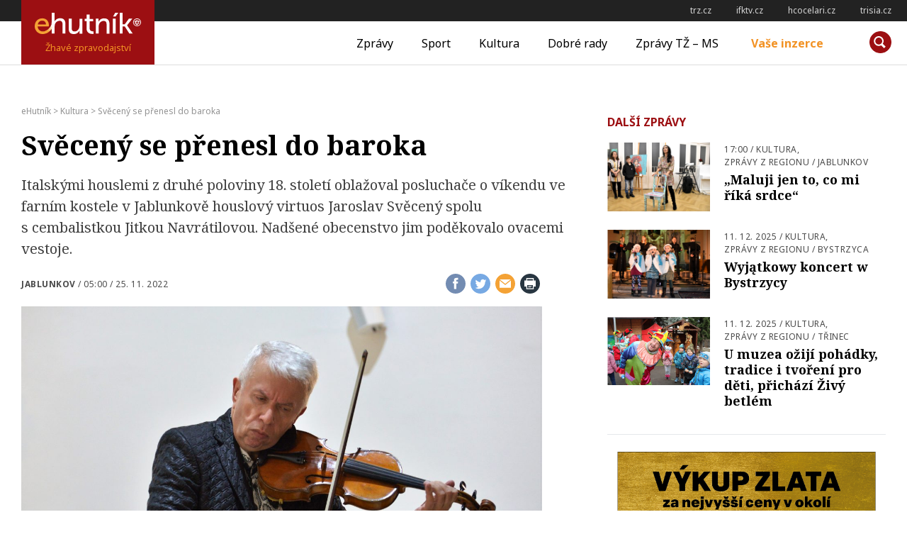

--- FILE ---
content_type: text/html; charset=UTF-8
request_url: https://ehutnik.cz/zpravy/sveceny-se-prenesl-do-baroka
body_size: 17363
content:
<!doctype html>
<html lang="cs" prefix="og: http://ogp.me/ns# fb: http://ogp.me/ns/fb#">
<head>
    <meta charset="UTF-8">
    <meta name="viewport" content="width=device-width, initial-scale=1">
    <link rel="profile" href="http://gmpg.org/xfn/11">

    <link rel="apple-touch-icon" sizes="180x180" href="/apple-touch-icon.png">
    <link rel="icon" type="image/png" sizes="32x32" href="/favicon-32x32.png">
    <link rel="icon" type="image/png" sizes="16x16" href="/favicon-16x16.png">
    <link rel="manifest" href="/manifest.json">
    <link rel="mask-icon" href="/safari-pinned-tab.svg" color="#9c0f12">
    <meta name="msapplication-TileColor" content="#9c0f12">
    <meta name="msapplication-TileImage" content="/mstile-144x144.png">
    <meta name="theme-color" content="#9c0f12">

    <title>Svěcený se přenesl do baroka - eHutník</title>
<meta name='robots' content='max-image-preview:large' />

<!-- This site is optimized with the Yoast SEO plugin v12.2 - https://yoast.com/wordpress/plugins/seo/ -->
<meta name="description" content="Svěcený se přenesl do baroka"/>
<meta name="robots" content="max-snippet:-1, max-image-preview:large, max-video-preview:-1"/>
<link rel="canonical" href="https://ehutnik.cz/zpravy/sveceny-se-prenesl-do-baroka" />
<script type='application/ld+json' class='yoast-schema-graph yoast-schema-graph--main'>{"@context":"https://schema.org","@graph":[{"@type":"WebSite","@id":"https://ehutnik.cz/#website","url":"https://ehutnik.cz/","name":"eHutn\u00edk","potentialAction":{"@type":"SearchAction","target":"https://ehutnik.cz/?s={search_term_string}","query-input":"required name=search_term_string"}},{"@type":"ImageObject","@id":"https://ehutnik.cz/zpravy/sveceny-se-prenesl-do-baroka#primaryimage","url":"https://ehutnik.cz/wp-content/uploads/2022/11/sveceny_k-scaled.jpg","width":2560,"height":1709},{"@type":"WebPage","@id":"https://ehutnik.cz/zpravy/sveceny-se-prenesl-do-baroka#webpage","url":"https://ehutnik.cz/zpravy/sveceny-se-prenesl-do-baroka","inLanguage":"cs","name":"Sv\u011bcen\u00fd se p\u0159enesl do baroka - eHutn\u00edk","isPartOf":{"@id":"https://ehutnik.cz/#website"},"primaryImageOfPage":{"@id":"https://ehutnik.cz/zpravy/sveceny-se-prenesl-do-baroka#primaryimage"},"datePublished":"2022-11-25T04:00:00+01:00","dateModified":"2022-11-24T12:25:54+01:00","author":{"@id":"https://ehutnik.cz/#/schema/person/cf4b5533fff845ecc4889d2945f9ad0c"},"description":"Sv\u011bcen\u00fd se p\u0159enesl do baroka"},{"@type":["Person"],"@id":"https://ehutnik.cz/#/schema/person/cf4b5533fff845ecc4889d2945f9ad0c","name":"Mgr. Roman Baselides","image":{"@type":"ImageObject","@id":"https://ehutnik.cz/#authorlogo","url":"https://secure.gravatar.com/avatar/361a72bd0ce85e7a7cecc8405eddf2df?s=96&d=mm&r=g","caption":"Mgr. Roman Baselides"},"sameAs":[]}]}</script>
<!-- / Yoast SEO plugin. -->

<link rel='dns-prefetch' href='//www.googletagmanager.com' />
<link rel="alternate" type="application/rss+xml" title="eHutník &raquo; RSS zdroj" href="https://ehutnik.cz/feed" />
<!-- ehutnik.cz is managing ads with Advanced Ads – https://wpadvancedads.com/ --><script id="ehutnik-ready">
			window.advanced_ads_ready=function(e,a){a=a||"complete";var d=function(e){return"interactive"===a?"loading"!==e:"complete"===e};d(document.readyState)?e():document.addEventListener("readystatechange",(function(a){d(a.target.readyState)&&e()}),{once:"interactive"===a})},window.advanced_ads_ready_queue=window.advanced_ads_ready_queue||[];		</script>
		<link rel='stylesheet' id='wp-block-library-css' href='https://ehutnik.cz/wp-includes/css/dist/block-library/style.min.css?ver=6.1.9' type='text/css' media='all' />
<link rel='stylesheet' id='classic-theme-styles-css' href='https://ehutnik.cz/wp-includes/css/classic-themes.min.css?ver=1' type='text/css' media='all' />
<style id='global-styles-inline-css' type='text/css'>
body{--wp--preset--color--black: #000000;--wp--preset--color--cyan-bluish-gray: #abb8c3;--wp--preset--color--white: #ffffff;--wp--preset--color--pale-pink: #f78da7;--wp--preset--color--vivid-red: #cf2e2e;--wp--preset--color--luminous-vivid-orange: #ff6900;--wp--preset--color--luminous-vivid-amber: #fcb900;--wp--preset--color--light-green-cyan: #7bdcb5;--wp--preset--color--vivid-green-cyan: #00d084;--wp--preset--color--pale-cyan-blue: #8ed1fc;--wp--preset--color--vivid-cyan-blue: #0693e3;--wp--preset--color--vivid-purple: #9b51e0;--wp--preset--gradient--vivid-cyan-blue-to-vivid-purple: linear-gradient(135deg,rgba(6,147,227,1) 0%,rgb(155,81,224) 100%);--wp--preset--gradient--light-green-cyan-to-vivid-green-cyan: linear-gradient(135deg,rgb(122,220,180) 0%,rgb(0,208,130) 100%);--wp--preset--gradient--luminous-vivid-amber-to-luminous-vivid-orange: linear-gradient(135deg,rgba(252,185,0,1) 0%,rgba(255,105,0,1) 100%);--wp--preset--gradient--luminous-vivid-orange-to-vivid-red: linear-gradient(135deg,rgba(255,105,0,1) 0%,rgb(207,46,46) 100%);--wp--preset--gradient--very-light-gray-to-cyan-bluish-gray: linear-gradient(135deg,rgb(238,238,238) 0%,rgb(169,184,195) 100%);--wp--preset--gradient--cool-to-warm-spectrum: linear-gradient(135deg,rgb(74,234,220) 0%,rgb(151,120,209) 20%,rgb(207,42,186) 40%,rgb(238,44,130) 60%,rgb(251,105,98) 80%,rgb(254,248,76) 100%);--wp--preset--gradient--blush-light-purple: linear-gradient(135deg,rgb(255,206,236) 0%,rgb(152,150,240) 100%);--wp--preset--gradient--blush-bordeaux: linear-gradient(135deg,rgb(254,205,165) 0%,rgb(254,45,45) 50%,rgb(107,0,62) 100%);--wp--preset--gradient--luminous-dusk: linear-gradient(135deg,rgb(255,203,112) 0%,rgb(199,81,192) 50%,rgb(65,88,208) 100%);--wp--preset--gradient--pale-ocean: linear-gradient(135deg,rgb(255,245,203) 0%,rgb(182,227,212) 50%,rgb(51,167,181) 100%);--wp--preset--gradient--electric-grass: linear-gradient(135deg,rgb(202,248,128) 0%,rgb(113,206,126) 100%);--wp--preset--gradient--midnight: linear-gradient(135deg,rgb(2,3,129) 0%,rgb(40,116,252) 100%);--wp--preset--duotone--dark-grayscale: url('#wp-duotone-dark-grayscale');--wp--preset--duotone--grayscale: url('#wp-duotone-grayscale');--wp--preset--duotone--purple-yellow: url('#wp-duotone-purple-yellow');--wp--preset--duotone--blue-red: url('#wp-duotone-blue-red');--wp--preset--duotone--midnight: url('#wp-duotone-midnight');--wp--preset--duotone--magenta-yellow: url('#wp-duotone-magenta-yellow');--wp--preset--duotone--purple-green: url('#wp-duotone-purple-green');--wp--preset--duotone--blue-orange: url('#wp-duotone-blue-orange');--wp--preset--font-size--small: 13px;--wp--preset--font-size--medium: 20px;--wp--preset--font-size--large: 36px;--wp--preset--font-size--x-large: 42px;}.has-black-color{color: var(--wp--preset--color--black) !important;}.has-cyan-bluish-gray-color{color: var(--wp--preset--color--cyan-bluish-gray) !important;}.has-white-color{color: var(--wp--preset--color--white) !important;}.has-pale-pink-color{color: var(--wp--preset--color--pale-pink) !important;}.has-vivid-red-color{color: var(--wp--preset--color--vivid-red) !important;}.has-luminous-vivid-orange-color{color: var(--wp--preset--color--luminous-vivid-orange) !important;}.has-luminous-vivid-amber-color{color: var(--wp--preset--color--luminous-vivid-amber) !important;}.has-light-green-cyan-color{color: var(--wp--preset--color--light-green-cyan) !important;}.has-vivid-green-cyan-color{color: var(--wp--preset--color--vivid-green-cyan) !important;}.has-pale-cyan-blue-color{color: var(--wp--preset--color--pale-cyan-blue) !important;}.has-vivid-cyan-blue-color{color: var(--wp--preset--color--vivid-cyan-blue) !important;}.has-vivid-purple-color{color: var(--wp--preset--color--vivid-purple) !important;}.has-black-background-color{background-color: var(--wp--preset--color--black) !important;}.has-cyan-bluish-gray-background-color{background-color: var(--wp--preset--color--cyan-bluish-gray) !important;}.has-white-background-color{background-color: var(--wp--preset--color--white) !important;}.has-pale-pink-background-color{background-color: var(--wp--preset--color--pale-pink) !important;}.has-vivid-red-background-color{background-color: var(--wp--preset--color--vivid-red) !important;}.has-luminous-vivid-orange-background-color{background-color: var(--wp--preset--color--luminous-vivid-orange) !important;}.has-luminous-vivid-amber-background-color{background-color: var(--wp--preset--color--luminous-vivid-amber) !important;}.has-light-green-cyan-background-color{background-color: var(--wp--preset--color--light-green-cyan) !important;}.has-vivid-green-cyan-background-color{background-color: var(--wp--preset--color--vivid-green-cyan) !important;}.has-pale-cyan-blue-background-color{background-color: var(--wp--preset--color--pale-cyan-blue) !important;}.has-vivid-cyan-blue-background-color{background-color: var(--wp--preset--color--vivid-cyan-blue) !important;}.has-vivid-purple-background-color{background-color: var(--wp--preset--color--vivid-purple) !important;}.has-black-border-color{border-color: var(--wp--preset--color--black) !important;}.has-cyan-bluish-gray-border-color{border-color: var(--wp--preset--color--cyan-bluish-gray) !important;}.has-white-border-color{border-color: var(--wp--preset--color--white) !important;}.has-pale-pink-border-color{border-color: var(--wp--preset--color--pale-pink) !important;}.has-vivid-red-border-color{border-color: var(--wp--preset--color--vivid-red) !important;}.has-luminous-vivid-orange-border-color{border-color: var(--wp--preset--color--luminous-vivid-orange) !important;}.has-luminous-vivid-amber-border-color{border-color: var(--wp--preset--color--luminous-vivid-amber) !important;}.has-light-green-cyan-border-color{border-color: var(--wp--preset--color--light-green-cyan) !important;}.has-vivid-green-cyan-border-color{border-color: var(--wp--preset--color--vivid-green-cyan) !important;}.has-pale-cyan-blue-border-color{border-color: var(--wp--preset--color--pale-cyan-blue) !important;}.has-vivid-cyan-blue-border-color{border-color: var(--wp--preset--color--vivid-cyan-blue) !important;}.has-vivid-purple-border-color{border-color: var(--wp--preset--color--vivid-purple) !important;}.has-vivid-cyan-blue-to-vivid-purple-gradient-background{background: var(--wp--preset--gradient--vivid-cyan-blue-to-vivid-purple) !important;}.has-light-green-cyan-to-vivid-green-cyan-gradient-background{background: var(--wp--preset--gradient--light-green-cyan-to-vivid-green-cyan) !important;}.has-luminous-vivid-amber-to-luminous-vivid-orange-gradient-background{background: var(--wp--preset--gradient--luminous-vivid-amber-to-luminous-vivid-orange) !important;}.has-luminous-vivid-orange-to-vivid-red-gradient-background{background: var(--wp--preset--gradient--luminous-vivid-orange-to-vivid-red) !important;}.has-very-light-gray-to-cyan-bluish-gray-gradient-background{background: var(--wp--preset--gradient--very-light-gray-to-cyan-bluish-gray) !important;}.has-cool-to-warm-spectrum-gradient-background{background: var(--wp--preset--gradient--cool-to-warm-spectrum) !important;}.has-blush-light-purple-gradient-background{background: var(--wp--preset--gradient--blush-light-purple) !important;}.has-blush-bordeaux-gradient-background{background: var(--wp--preset--gradient--blush-bordeaux) !important;}.has-luminous-dusk-gradient-background{background: var(--wp--preset--gradient--luminous-dusk) !important;}.has-pale-ocean-gradient-background{background: var(--wp--preset--gradient--pale-ocean) !important;}.has-electric-grass-gradient-background{background: var(--wp--preset--gradient--electric-grass) !important;}.has-midnight-gradient-background{background: var(--wp--preset--gradient--midnight) !important;}.has-small-font-size{font-size: var(--wp--preset--font-size--small) !important;}.has-medium-font-size{font-size: var(--wp--preset--font-size--medium) !important;}.has-large-font-size{font-size: var(--wp--preset--font-size--large) !important;}.has-x-large-font-size{font-size: var(--wp--preset--font-size--x-large) !important;}
.wp-block-navigation a:where(:not(.wp-element-button)){color: inherit;}
:where(.wp-block-columns.is-layout-flex){gap: 2em;}
.wp-block-pullquote{font-size: 1.5em;line-height: 1.6;}
</style>
<link rel='stylesheet' id='contact-form-7-css' href='https://ehutnik.cz/wp-content/plugins/contact-form-7/includes/css/styles.css?ver=5.6.3' type='text/css' media='all' />
<link rel='stylesheet' id='ehutnik-style-css' href='https://ehutnik.cz/wp-content/themes/ehutnik.cz-theme/assets/css/style-min.css?v=20190606&#038;ver=1.5' type='text/css' media='screen' />
<link rel='stylesheet' id='ehutnik-print-style-css' href='https://ehutnik.cz/wp-content/themes/ehutnik.cz-theme/assets/css/print.css?ver=20171124' type='text/css' media='print' />
<script type='text/javascript' src='https://ehutnik.cz/wp-includes/js/jquery/jquery.min.js?ver=3.6.1' id='jquery-core-js'></script>
<script type='text/javascript' src='https://ehutnik.cz/wp-includes/js/jquery/jquery-migrate.min.js?ver=3.3.2' id='jquery-migrate-js'></script>
<script type='text/javascript' id='advanced-ads-advanced-js-js-extra'>
/* <![CDATA[ */
var advads_options = {"blog_id":"1","privacy":{"enabled":false,"state":"not_needed"}};
/* ]]> */
</script>
<script type='text/javascript' src='https://ehutnik.cz/wp-content/plugins/advanced-ads/public/assets/js/advanced.min.js?ver=1.35.1' id='advanced-ads-advanced-js-js'></script>

<!-- Google tag (gtag.js) snippet added by Site Kit -->

<!-- Google Analytics snippet added by Site Kit -->
<script type='text/javascript' src='https://www.googletagmanager.com/gtag/js?id=GT-K4ZVCGQ' id='google_gtagjs-js' async></script>
<script type='text/javascript' id='google_gtagjs-js-after'>
window.dataLayer = window.dataLayer || [];function gtag(){dataLayer.push(arguments);}
gtag("set","linker",{"domains":["ehutnik.cz"]});
gtag("js", new Date());
gtag("set", "developer_id.dZTNiMT", true);
gtag("config", "GT-K4ZVCGQ");
</script>

<!-- End Google tag (gtag.js) snippet added by Site Kit -->
<link rel="https://api.w.org/" href="https://ehutnik.cz/wp-json/" /><link rel="alternate" type="application/json" href="https://ehutnik.cz/wp-json/wp/v2/posts/50373" /><link rel="EditURI" type="application/rsd+xml" title="RSD" href="https://ehutnik.cz/xmlrpc.php?rsd" />
<link rel="wlwmanifest" type="application/wlwmanifest+xml" href="https://ehutnik.cz/wp-includes/wlwmanifest.xml" />
<meta name="generator" content="WordPress 6.1.9" />
<link rel='shortlink' href='https://ehutnik.cz/?p=50373' />
<link rel="alternate" type="application/json+oembed" href="https://ehutnik.cz/wp-json/oembed/1.0/embed?url=https%3A%2F%2Fehutnik.cz%2Fzpravy%2Fsveceny-se-prenesl-do-baroka" />
<link rel="alternate" type="text/xml+oembed" href="https://ehutnik.cz/wp-json/oembed/1.0/embed?url=https%3A%2F%2Fehutnik.cz%2Fzpravy%2Fsveceny-se-prenesl-do-baroka&#038;format=xml" />
<meta name="generator" content="Site Kit by Google 1.134.0" /><script type="text/javascript">
(function(url){
	if(/(?:Chrome\/26\.0\.1410\.63 Safari\/537\.31|WordfenceTestMonBot)/.test(navigator.userAgent)){ return; }
	var addEvent = function(evt, handler) {
		if (window.addEventListener) {
			document.addEventListener(evt, handler, false);
		} else if (window.attachEvent) {
			document.attachEvent('on' + evt, handler);
		}
	};
	var removeEvent = function(evt, handler) {
		if (window.removeEventListener) {
			document.removeEventListener(evt, handler, false);
		} else if (window.detachEvent) {
			document.detachEvent('on' + evt, handler);
		}
	};
	var evts = 'contextmenu dblclick drag dragend dragenter dragleave dragover dragstart drop keydown keypress keyup mousedown mousemove mouseout mouseover mouseup mousewheel scroll'.split(' ');
	var logHuman = function() {
		if (window.wfLogHumanRan) { return; }
		window.wfLogHumanRan = true;
		var wfscr = document.createElement('script');
		wfscr.type = 'text/javascript';
		wfscr.async = true;
		wfscr.src = url + '&r=' + Math.random();
		(document.getElementsByTagName('head')[0]||document.getElementsByTagName('body')[0]).appendChild(wfscr);
		for (var i = 0; i < evts.length; i++) {
			removeEvent(evts[i], logHuman);
		}
	};
	for (var i = 0; i < evts.length; i++) {
		addEvent(evts[i], logHuman);
	}
})('//ehutnik.cz/?wordfence_lh=1&hid=8E38C02A7E306CB3EC0C75536C365BAB');
</script><script type="text/javascript">
		var advadsCfpQueue = [];
		var advadsCfpAd = function( adID ){
			if ( 'undefined' == typeof advadsProCfp ) { advadsCfpQueue.push( adID ) } else { advadsProCfp.addElement( adID ) }
		};
		</script>
				<script type="text/javascript">
			if ( typeof advadsGATracking === 'undefined' ) {
				window.advadsGATracking = {
					delayedAds: {},
					deferedAds: {}
				};
			}
		</script>
		
<!-- START - Open Graph and Twitter Card Tags 3.2.0 -->
 <!-- Facebook Open Graph -->
  <meta property="og:locale" content="cs_CZ"/>
  <meta property="og:site_name" content="eHutník"/>
  <meta property="og:title" content="Svěcený se přenesl do baroka"/>
  <meta property="og:url" content="https://ehutnik.cz/zpravy/sveceny-se-prenesl-do-baroka"/>
  <meta property="og:type" content="article"/>
  <meta property="og:description" content="Italskými houslemi z druhé poloviny 18. století oblažoval posluchače o víkendu ve farním kostele v Jablunkově houslový virtuos Jaroslav Svěcený spolu s cembalistkou Jitkou Navrátilovou. Nadšené obecenstvo jim poděkovalo ovacemi vestoje.

Příchozí, kteří v sobotu odpoledne navštívili kostel Božího"/>
  <meta property="og:image" content="https://ehutnik.cz/wp-content/uploads/2022/11/sveceny_k-scaled.jpg"/>
  <meta property="og:image:url" content="https://ehutnik.cz/wp-content/uploads/2022/11/sveceny_k-scaled.jpg"/>
  <meta property="og:image:secure_url" content="https://ehutnik.cz/wp-content/uploads/2022/11/sveceny_k-scaled.jpg"/>
  <meta property="article:published_time" content="2022-11-25T05:00:00+01:00"/>
  <meta property="article:modified_time" content="2022-11-24T13:25:54+01:00" />
  <meta property="og:updated_time" content="2022-11-24T13:25:54+01:00" />
  <meta property="article:section" content="Kultura"/>
  <meta property="article:section" content="Zprávy z regionu"/>
  <meta property="article:publisher" content="https://www.facebook.com/profile.php?id=100083693467899"/>
 <!-- Google+ / Schema.org -->
 <!-- Twitter Cards -->
  <meta name="twitter:title" content="Svěcený se přenesl do baroka"/>
  <meta name="twitter:url" content="https://ehutnik.cz/zpravy/sveceny-se-prenesl-do-baroka"/>
  <meta name="twitter:description" content="Italskými houslemi z druhé poloviny 18. století oblažoval posluchače o víkendu ve farním kostele v Jablunkově houslový virtuos Jaroslav Svěcený spolu s cembalistkou Jitkou Navrátilovou. Nadšené obecenstvo jim poděkovalo ovacemi vestoje.

Příchozí, kteří v sobotu odpoledne navštívili kostel Božího"/>
  <meta name="twitter:image" content="https://ehutnik.cz/wp-content/uploads/2022/11/sveceny_k-scaled.jpg"/>
  <meta name="twitter:card" content="summary_large_image"/>
 <!-- SEO -->
  <link rel="canonical" href="https://ehutnik.cz/zpravy/sveceny-se-prenesl-do-baroka"/>
  <meta name="description" content="Italskými houslemi z druhé poloviny 18. století oblažoval posluchače o víkendu ve farním kostele v Jablunkově houslový virtuos Jaroslav Svěcený spolu s cembalistkou Jitkou Navrátilovou. Nadšené obecenstvo jim poděkovalo ovacemi vestoje.

Příchozí, kteří v sobotu odpoledne navštívili kostel Božího"/>
  <meta name="author" content="Mgr. Roman Baselides"/>
  <meta name="publisher" content="eHutník"/>
 <!-- Misc. tags -->
 <!-- is_singular -->
<!-- END - Open Graph and Twitter Card Tags 3.2.0 -->
	

    <!--[if lt IE 9]>
    <script src="https://cdnjs.cloudflare.com/ajax/libs/html5shiv/3.7.3/html5shiv.min.js"></script>
    <script src="https://cdnjs.cloudflare.com/ajax/libs/respond.js/1.4.2/respond.min.js"></script>
    <![endif]-->
</head>

<body class="post-template-default single single-post postid-50373 single-format-standard">
<!-- START Display Upgrade Message for IE 10 or Less -->
<!--[if lte IE 9]>
    <div style="background: #ea0000; text-align: center; position: relative; padding: 1rem 0; width: 100%; color: #FFF;">Používáte zastaralou verzi internetového prohlížeče, váš pohyb po internetu nemusí být bezpečný (a náš web nemusí fungovat správně)! <br> <a href="https://support.microsoft.com/cs-cz/help/17621/internet-explorer-downloads" target="_blank" style="color: #fff; text-decoration: underline;">Aktualizujte si prosím prohlížeč</a> nebo si <a href="https://browsehappy.com/" target="_blank" style="color: #fff; text-decoration: underline;">vyberte jiný</a></div>
<![endif]-->
<script>
// IF THE BROWSER IS INTERNET EXPLORER 10
if (navigator.appVersion.indexOf("MSIE 10") !== -1) {
    document.write("<div style=\"background: #ea0000; text-align: center; position: relative; padding: 1rem 0; width: 100%; color: #FFF;\">Používáte zastaralou verzi internetového prohlížeče, váš pohyb po internetu nemusí být bezpečný (a náš web nemusí fungovat správně)!<br><a href=\"https://support.microsoft.com/cs-cz/help/17621/internet-explorer-downloads\" target=\"_blank\" style=\"color: #fff; text-decoration: underline;\">Aktualizujte si prosím prohlížeč</a> nebo si <a href=\"https://browsehappy.com/\" target=\"_blank\" style=\"color: #fff; text-decoration: underline;\">vyberte jiný</a></div>");
}
</script>
<!-- END Display Upgrade Message for IE 10 or Less -->

<div id="page" class="site">
    <a class="skip-link screen-reader-text" href="#content">Přeskočit na obsah</a>
    
<aside id="toplinks" class="links-area">
	<h6 class="screen-reader-text">Odkazy</h6>
	<ul class='xoxo blogroll'>
<li><a href="http://trz.cz" rel="noopener" title="TŽ-MS" target="_blank">trz.cz</a></li>
<li><a href="http://ifktv.cz" rel="noopener" target="_blank">ifktv.cz</a></li>
<li><a href="http://www.hcocelari.cz" rel="noopener" target="_blank">hcocelari.cz</a></li>
<li><a href="http://www.trisia.cz" rel="noopener" target="_blank">trisia.cz</a></li>

	</ul>

</aside> <!-- #topinfo -->
    <header id="masthead" class="site-header">
        <div class="site-branding">
                        <a href="https://ehutnik.cz/" rel="home"><h1 class="site-title">eHutník</h1></a>
            <p class="site-description">Žhavé zpravodajství</p>
        </div><!-- .site-branding -->

        <nav id="site-navigation" class="main-navigation">
            <button class="menu-toggle" aria-controls="primary-menu" aria-expanded="false"><span></span>Měnu</button>
            <div class="menu-hlavni-menu-container"><ul id="primary-menu" class="menu"><li id="menu-item-17" class="menu-item menu-item-type-taxonomy menu-item-object-category current-post-ancestor current-menu-parent current-post-parent menu-item-17"><a href="https://ehutnik.cz/zpravy">Zprávy</a></li>
<li id="menu-item-15" class="menu-item menu-item-type-taxonomy menu-item-object-category menu-item-15"><a href="https://ehutnik.cz/sport">Sport</a></li>
<li id="menu-item-13" class="menu-item menu-item-type-taxonomy menu-item-object-category current-post-ancestor current-menu-parent current-post-parent menu-item-13"><a href="https://ehutnik.cz/kultura">Kultura</a></li>
<li id="menu-item-14" class="menu-item menu-item-type-taxonomy menu-item-object-category menu-item-14"><a href="https://ehutnik.cz/dobre-rady">Dobré rady</a></li>
<li id="menu-item-16" class="menu-item menu-item-type-taxonomy menu-item-object-category menu-item-16"><a href="https://ehutnik.cz/tz-ms">Zprávy TŽ &#8211; MS</a></li>
<li id="menu-item-18" class="menu-item menu-item-type-post_type menu-item-object-page menu-item-18"><a href="https://ehutnik.cz/vase-inzerce">Vaše inzerce</a></li>
</ul></div>        </nav><!-- #site-navigation -->

        <div id="site-search" class="header-searchbox">
        <form role="search" method="get" class="search-form" action="https://ehutnik.cz/">
				<label>
					<span class="screen-reader-text">Vyhledávání</span>
					<input type="search" class="search-field" placeholder="Hledat &hellip;" value="" name="s" />
				</label>
				<input type="submit" class="search-submit" value="Hledat" />
			</form>        </div>
    </header><!-- #masthead -->

    <div id="content" class="site-content">

	<!-- <div id="primary" class="content-area"> -->
		<main id="main" class="site-main">

		<div class="breadcrumbs" typeof="BreadcrumbList" vocab="https://schema.org/">
	    <!-- Breadcrumb NavXT 7.1.0 -->
<span property="itemListElement" typeof="ListItem"><a property="item" typeof="WebPage" title="Přejít na eHutník." href="https://ehutnik.cz" class="home" ><span property="name">eHutník</span></a><meta property="position" content="1"></span> &gt; <span property="itemListElement" typeof="ListItem"><a property="item" typeof="WebPage" title="Go to the Kultura Rubrika archives." href="https://ehutnik.cz/kultura" class="taxonomy category" ><span property="name">Kultura</span></a><meta property="position" content="2"></span> &gt; <span property="itemListElement" typeof="ListItem"><span property="name" class="post post-post current-item">Svěcený se přenesl do baroka</span><meta property="url" content="https://ehutnik.cz/zpravy/sveceny-se-prenesl-do-baroka"><meta property="position" content="3"></span>		</div>
		

<article id="post-50373" class="post-50373 post type-post status-publish format-standard has-post-thumbnail hentry category-kultura category-zpravy tag-jablunkov">

    <header class="entry-header">
        <h1 class="entry-title">Svěcený se přenesl do baroka</h1><p>Italskými houslemi z druhé poloviny 18. století oblažoval posluchače o víkendu ve farním kostele v Jablunkově houslový virtuos Jaroslav Svěcený spolu s cembalistkou Jitkou Navrátilovou. Nadšené obecenstvo jim poděkovalo ovacemi vestoje.</p>
        <div class="entry-meta-row">
            <div class="entry-meta">
                <strong><span class="tags-links"><a href="https://ehutnik.cz/tema/jablunkov" rel="tag">Jablunkov</a></span></strong> / <span class="posted-on"><a href="https://ehutnik.cz/zpravy/sveceny-se-prenesl-do-baroka" rel="bookmark"><time class="entry-date published" datetime="2022-11-25T05:00:00+01:00">05:00 / 25. 11. 2022</time><time class="updated" datetime="2022-11-24T13:25:54+01:00">13:25 / 24. 11. 2022</time></a></span>            </div><!-- .entry-meta -->
            <div class="share-this right">
                        <a href="https://www.facebook.com/sharer/sharer.php?u=https%3A%2F%2Fehutnik.cz%2Fzpravy%2Fsveceny-se-prenesl-do-baroka" title="Sdílej na Facebook"><i class="icon share-facebook"></i><span class="screen-reader-text">Sdílej na Facebook</span></a>
        <a href="https://twitter.com/intent/tweet?text=Přečtěte si na ehutnik.cz: Svěcený se přenesl do baroka na https%3A%2F%2Fehutnik.cz%2Fzpravy%2Fsveceny-se-prenesl-do-baroka" title="Sdílej na twitter"><i class="icon share-twitter"></i><span class="screen-reader-text">Sdílej na twitter</span></a>
        <a href="mailto:?subject=Přečtěte si na ehutnik.cz: Svěcený se přenesl do baroka&body=Přečtěte si na ehutnik.cz: %0dSvěcený se přenesl do baroka na https%3A%2F%2Fehutnik.cz%2Fzpravy%2Fsveceny-se-prenesl-do-baroka" title="Sdílej e-mailem"><i class="icon share-email"></i><span class="screen-reader-text">Sdílej e-mailem</span></a>
        <a href="#" title="Vytiskni článek" onclick="window.print()"><i class="icon share-print"></i><span class="screen-reader-text">Vytiskni článek</span></a>
                    </div><!-- .share-this -->
        </div><!-- .entry-meta-row -->
        
                <div class="header-image">
            <figure>
                <div class="wrapper">

                <a id="postImage-single"><img width="2560" height="1709" src="https://ehutnik.cz/wp-content/uploads/2022/11/sveceny_k-scaled.jpg" class="attachment-post-thumbnail size-post-thumbnail wp-post-image" alt="" decoding="async" srcset="https://ehutnik.cz/wp-content/uploads/2022/11/sveceny_k-scaled.jpg 2560w, https://ehutnik.cz/wp-content/uploads/2022/11/sveceny_k-960x641.jpg 960w, https://ehutnik.cz/wp-content/uploads/2022/11/sveceny_k-1280x854.jpg 1280w, https://ehutnik.cz/wp-content/uploads/2022/11/sveceny_k-340x227.jpg 340w, https://ehutnik.cz/wp-content/uploads/2022/11/sveceny_k-768x513.jpg 768w, https://ehutnik.cz/wp-content/uploads/2022/11/sveceny_k-1536x1025.jpg 1536w, https://ehutnik.cz/wp-content/uploads/2022/11/sveceny_k-2048x1367.jpg 2048w, https://ehutnik.cz/wp-content/uploads/2022/11/sveceny_k-650x434.jpg 650w, https://ehutnik.cz/wp-content/uploads/2022/11/sveceny_k-128x128.jpg 128w" sizes="(max-width: 2560px) 100vw, 2560px" /></a>
                </div>

                                <figcaption class="figcaption">Jaroslav Svěcený koncertoval v Jablunkově. Foto: ba </figcaption>
                
            </figure>
        </div>
            </header><!-- .entry-header -->

    <div class="entry-content">
        <p>Příchozí, kteří v sobotu odpoledne navštívili kostel Božího těla v Jablunkově, se ocitli v 18. století. „Italské baroko v našem podání reprezentovali Antonio Vivaldi, Arcangelo Corelli a Giuseppe Tartini, německé Georg Friedrich Händel, Johann Sebastian Bach, Jean Marie Leclair. Zazněla rovněž moje skladba Chrámová fantazie,“ přiblížil Jaroslav Svěcený. S obecenstvem se dvojice umělců rozloučila písní Ave Maria.</p>
<p>Jaroslav Svěcený vyjmenoval posledních pět měst, v nichž koncertoval – Bagdád, Teherán, Tel Aviv, Příbram a Jablunkov. V nejvýchodnějším městě republiky hrál na houslích, které vytvořili dva významní italští houslaři – Giovanni Battista Ceruti z Cremony a Giovanni Battista Guadagnini z Turína. „Chtěl jsem, aby obecenstvo mělo možnost poslechnout si zvuk špičkových italských nástrojů,“ dodal Svěcený.</p>
    </div><!-- .entry-content -->

    <footer class="entry-footer">
        <div class="share-this left">
                    <a href="https://www.facebook.com/sharer/sharer.php?u=https%3A%2F%2Fehutnik.cz%2Fzpravy%2Fsveceny-se-prenesl-do-baroka" title="Sdílej na Facebook"><i class="icon share-facebook"></i><span class="screen-reader-text">Sdílej na Facebook</span></a>
        <a href="https://twitter.com/intent/tweet?text=Přečtěte si na ehutnik.cz: Svěcený se přenesl do baroka na https%3A%2F%2Fehutnik.cz%2Fzpravy%2Fsveceny-se-prenesl-do-baroka" title="Sdílej na twitter"><i class="icon share-twitter"></i><span class="screen-reader-text">Sdílej na twitter</span></a>
        <a href="mailto:?subject=Přečtěte si na ehutnik.cz: Svěcený se přenesl do baroka&body=Přečtěte si na ehutnik.cz: %0dSvěcený se přenesl do baroka na https%3A%2F%2Fehutnik.cz%2Fzpravy%2Fsveceny-se-prenesl-do-baroka" title="Sdílej e-mailem"><i class="icon share-email"></i><span class="screen-reader-text">Sdílej e-mailem</span></a>
        <a href="#" title="Vytiskni článek" onclick="window.print()"><i class="icon share-print"></i><span class="screen-reader-text">Vytiskni článek</span></a>
                </div><!-- .share-this -->
        <a href="https://ehutnik.cz/author/baselides" title="Příspěvky od baselides" rel="author">ba</a>        <!-- .author-link -->
    </footer>

    <div class="lightbox-bg lightbox-bg-single" style="display: none;"><div class="post-gallery-container post-gallery-container-single"><span id="gallery-close"><span class="screen-reader-text">zavřít galerii</span></span><div class="post-gallery-view"><ul class="gallery-images"><li><figure class="img-landscape"><img width="2560" height="1709" src="https://ehutnik.cz/wp-content/uploads/2022/11/sveceny_k-scaled.jpg" class="no-lazyload" alt="" decoding="async" loading="lazy" srcset="https://ehutnik.cz/wp-content/uploads/2022/11/sveceny_k-scaled.jpg 2560w, https://ehutnik.cz/wp-content/uploads/2022/11/sveceny_k-960x641.jpg 960w, https://ehutnik.cz/wp-content/uploads/2022/11/sveceny_k-1280x854.jpg 1280w, https://ehutnik.cz/wp-content/uploads/2022/11/sveceny_k-340x227.jpg 340w, https://ehutnik.cz/wp-content/uploads/2022/11/sveceny_k-768x513.jpg 768w, https://ehutnik.cz/wp-content/uploads/2022/11/sveceny_k-1536x1025.jpg 1536w, https://ehutnik.cz/wp-content/uploads/2022/11/sveceny_k-2048x1367.jpg 2048w, https://ehutnik.cz/wp-content/uploads/2022/11/sveceny_k-650x434.jpg 650w, https://ehutnik.cz/wp-content/uploads/2022/11/sveceny_k-128x128.jpg 128w" sizes="(max-width: 2560px) 100vw, 2560px" /><figcaption>Jaroslav Svěcený koncertoval v Jablunkově. Foto: ba </figcaption></figure></li></ul></div></div><!-- .gallery-container --></div><!-- .lightbox-bg --></article><!-- #post-50373 -->

		</main><!-- #main -->
	<!-- </div><!-- #primary -->


<aside id="secondary" class="widget-area">
	<section id="ehutnik_recent_category_posts-10" class="widget widget_ehutnik_recent_category_posts"><header class="category-header"><h2 class="widget-title">Další zprávy</h2></header><div class="recent-news-container"><article id="post-85306" class=" post--nointro post-85306 post type-post status-publish format-standard has-post-thumbnail hentry category-kultura category-zpravy tag-jablunkov">
    <div class="featured-wrapper">
        <a href="https://ehutnik.cz/zpravy/maluji-jen-to-co-mi-rika-srdce" rel="bookmark" class="header-image">
        <img width="2560" height="1707" src="https://ehutnik.cz/wp-content/uploads/2025/12/slizova_2-1-scaled.jpg" class="attachment-post-thumbnail size-post-thumbnail wp-post-image" alt="" decoding="async" loading="lazy" srcset="https://ehutnik.cz/wp-content/uploads/2025/12/slizova_2-1-scaled.jpg 2560w, https://ehutnik.cz/wp-content/uploads/2025/12/slizova_2-1-960x640.jpg 960w, https://ehutnik.cz/wp-content/uploads/2025/12/slizova_2-1-1280x853.jpg 1280w, https://ehutnik.cz/wp-content/uploads/2025/12/slizova_2-1-340x227.jpg 340w, https://ehutnik.cz/wp-content/uploads/2025/12/slizova_2-1-768x512.jpg 768w, https://ehutnik.cz/wp-content/uploads/2025/12/slizova_2-1-1536x1024.jpg 1536w, https://ehutnik.cz/wp-content/uploads/2025/12/slizova_2-1-2048x1365.jpg 2048w, https://ehutnik.cz/wp-content/uploads/2025/12/slizova_2-1-650x433.jpg 650w, https://ehutnik.cz/wp-content/uploads/2025/12/slizova_2-1-128x128.jpg 128w" sizes="(max-width: 2560px) 100vw, 2560px" />        </a>

        <header class="entry-header">
                            <div class="entry-meta">
                    <span class="posted-on"><a href="https://ehutnik.cz/zpravy/maluji-jen-to-co-mi-rika-srdce" rel="bookmark"><time class="entry-date published" datetime="2025-12-12T17:00:05+01:00">17:00</time><time class="updated" datetime="2025-12-10T14:44:12+01:00">14:44</time></a></span> / <span class="cat-links"><a href="https://ehutnik.cz/kultura" rel="category tag">Kultura</a>, <a href="https://ehutnik.cz/zpravy" rel="category tag">Zprávy z regionu</a></span> / <span class="tags-links"><a href="https://ehutnik.cz/tema/jablunkov" rel="tag">Jablunkov</a></span>                </div><!-- .entry-meta -->
            <h1 class="entry-title"><a href="https://ehutnik.cz/zpravy/maluji-jen-to-co-mi-rika-srdce" rel="bookmark">„Maluji jen to, co mi říká srdce“</a></h1>        </header><!-- .entry-header -->
    </div><!-- .featured-wrapper -->
</article><!-- #post-85306 -->
<article id="post-85301" class=" post--nointro post-85301 post type-post status-publish format-standard has-post-thumbnail hentry category-kultura category-zpravy tag-bystrzyca">
    <div class="featured-wrapper">
        <a href="https://ehutnik.cz/zpravy/wyjatkowy-koncert-w-bystrzycy" rel="bookmark" class="header-image">
        <img width="2560" height="1707" src="https://ehutnik.cz/wp-content/uploads/2025/12/dsc_2591-scaled.jpg" class="attachment-post-thumbnail size-post-thumbnail wp-post-image" alt="" decoding="async" loading="lazy" srcset="https://ehutnik.cz/wp-content/uploads/2025/12/dsc_2591-scaled.jpg 2560w, https://ehutnik.cz/wp-content/uploads/2025/12/dsc_2591-960x640.jpg 960w, https://ehutnik.cz/wp-content/uploads/2025/12/dsc_2591-1280x853.jpg 1280w, https://ehutnik.cz/wp-content/uploads/2025/12/dsc_2591-340x227.jpg 340w, https://ehutnik.cz/wp-content/uploads/2025/12/dsc_2591-768x512.jpg 768w, https://ehutnik.cz/wp-content/uploads/2025/12/dsc_2591-1536x1024.jpg 1536w, https://ehutnik.cz/wp-content/uploads/2025/12/dsc_2591-2048x1365.jpg 2048w, https://ehutnik.cz/wp-content/uploads/2025/12/dsc_2591-650x433.jpg 650w, https://ehutnik.cz/wp-content/uploads/2025/12/dsc_2591-128x128.jpg 128w" sizes="(max-width: 2560px) 100vw, 2560px" />        </a>

        <header class="entry-header">
                            <div class="entry-meta">
                    <span class="posted-on"><a href="https://ehutnik.cz/zpravy/wyjatkowy-koncert-w-bystrzycy" rel="bookmark"><time class="entry-date published" datetime="2025-12-11T12:00:14+01:00">11. 12. 2025</time><time class="updated" datetime="2025-12-10T14:39:49+01:00">10. 12. 2025</time></a></span> / <span class="cat-links"><a href="https://ehutnik.cz/kultura" rel="category tag">Kultura</a>, <a href="https://ehutnik.cz/zpravy" rel="category tag">Zprávy z regionu</a></span> / <span class="tags-links"><a href="https://ehutnik.cz/tema/bystrzyca" rel="tag">Bystrzyca</a></span>                </div><!-- .entry-meta -->
            <h1 class="entry-title"><a href="https://ehutnik.cz/zpravy/wyjatkowy-koncert-w-bystrzycy" rel="bookmark">Wyjątkowy koncert w Bystrzycy</a></h1>        </header><!-- .entry-header -->
    </div><!-- .featured-wrapper -->
</article><!-- #post-85301 -->
<article id="post-85297" class=" post--nointro post-85297 post type-post status-publish format-standard has-post-thumbnail hentry category-kultura category-zpravy tag-trinec">
    <div class="featured-wrapper">
        <a href="https://ehutnik.cz/zpravy/u-muzea-oziji-pohadky-tradice-i-tvoreni-pro-deti" rel="bookmark" class="header-image">
        <img width="900" height="600" src="https://ehutnik.cz/wp-content/uploads/2023/12/zivybetlem1.jpg" class="attachment-post-thumbnail size-post-thumbnail wp-post-image" alt="" decoding="async" loading="lazy" srcset="https://ehutnik.cz/wp-content/uploads/2023/12/zivybetlem1.jpg 900w, https://ehutnik.cz/wp-content/uploads/2023/12/zivybetlem1-340x227.jpg 340w, https://ehutnik.cz/wp-content/uploads/2023/12/zivybetlem1-768x512.jpg 768w, https://ehutnik.cz/wp-content/uploads/2023/12/zivybetlem1-650x433.jpg 650w, https://ehutnik.cz/wp-content/uploads/2023/12/zivybetlem1-128x128.jpg 128w" sizes="(max-width: 900px) 100vw, 900px" />        </a>

        <header class="entry-header">
                            <div class="entry-meta">
                    <span class="posted-on"><a href="https://ehutnik.cz/zpravy/u-muzea-oziji-pohadky-tradice-i-tvoreni-pro-deti" rel="bookmark"><time class="entry-date published" datetime="2025-12-11T05:00:11+01:00">11. 12. 2025</time><time class="updated" datetime="2025-12-11T06:39:19+01:00">11. 12. 2025</time></a></span> / <span class="cat-links"><a href="https://ehutnik.cz/kultura" rel="category tag">Kultura</a>, <a href="https://ehutnik.cz/zpravy" rel="category tag">Zprávy z regionu</a></span> / <span class="tags-links"><a href="https://ehutnik.cz/tema/trinec" rel="tag">Třinec</a></span>                </div><!-- .entry-meta -->
            <h1 class="entry-title"><a href="https://ehutnik.cz/zpravy/u-muzea-oziji-pohadky-tradice-i-tvoreni-pro-deti" rel="bookmark">U muzea ožijí pohádky, tradice i tvoření pro děti, přichází Živý betlém</a></h1>        </header><!-- .entry-header -->
    </div><!-- .featured-wrapper -->
</article><!-- #post-85297 -->
</div> <!--#recent-news-container --></section><section id="advads_ad_widget-2" class="widget ehutnik-widget"><div  class="ehutnik-82b00b5ecda216404aff60475e73524f ehutnik-pravy-panel" id="ehutnik-82b00b5ecda216404aff60475e73524f"></div></section><section id="ehutnik_kurzy-2" class="widget widget_ehutnik_kurzy"><h2 class="widget-title">Kurzy měn</h2><ul class="kurzy-container"><li><strong class="kurz-symbol">zł</strong><span class="kurz-vysledek"> 5,74&nbsp;Kč</span></li><li><strong class="kurz-symbol">€</strong><span class="kurz-vysledek"> 24,24&nbsp;Kč</span></li><li><strong class="kurz-symbol">$</strong><span class="kurz-vysledek"> 20,66&nbsp;Kč</span></li></ul></section><section id="ehutnik_kratkezpravy-2" class="widget widget_ehutnik_kratkezpravy"><h2 class="widget-title">Krátké zprávy z&nbsp;regionu</h2> 			<ul>
 								 				<li><div class="entry-meta">04. 12. 2025 11:30 / <span class="tag"><span class="tag">pozvánka</span> </span></div> <p>MĚSTEM PROJDE MIKULÁŠ S DRUŽINOU. Bohaté oslavy svátku sv. Mikuláše připravili v Českém Těšíně. V pátek 5. prosince je ve středisku volného času AMOS od 16 hodin na programu čertovské dovádění s andělským jiskřením a mikulášskou nadílkou.<br>
V sobotu projde městem mikulášský průvod, který v 15.30 hodin vyrazí z náměstí ČSA a dojde na Rynek v polském Těšíně. V neděli odpoledne pak Mikuláš s čertem a anděly navštíví děti na zimním stadionu v Českém Těšíně.</p>
</li>
 								 				<li><div class="entry-meta">26. 11. 2025 08:44 / <span class="tag"><span class="tag">nepřehlédněte</span> </span></div> <p style="text-align: left;">Sněžení komplikuje dopravu v regionu. Nákladní automobil v příkopu omezuje dopravu na obchvatu Mostů u Jablunkova, na místě se tvoří kolony. Průjezd je zvýšenou opatrností. Nehoda tří osobních vozů rovněž komplikuje dopravu v centru Návsí.</p>
</li>
 								 				<li><div class="entry-meta">21. 11. 2025 11:45 / <span class="tag"><span class="tag">pozvánka</span> </span></div> <p>VÁNOČNÍ OSMIČKA je název výstavy skupiny českotěšínských výtvarníků, kteří představí svá díla v Galerii CFTS ve Středisku volného času AMOS ve Frýdecké ulici. Ve skutečnosti Osmičku tvoří devět umělců: Věra Czudková, Józef Drong, Česlav Filipiak, Iloja Fryda, Jana Galášová, Eva Joklová, Dagmar Kapustková, Czesław Mendrek a Alena Saparová. Vernisáž proběhne v pondělí 24. listopadu v 17 hodin v galerii. Výstava bude k vidění do 19. prosince.</p>
</li>
 								 				<li><div class="entry-meta">19. 11. 2025 12:14 / <span class="tag"><span class="tag">pozvánka</span> </span></div> <p>DEN OTEVŘENÝCH DVEŘÍ pořádá ve čtvrtek 20. listopadu třinecká oblastní pobočka Sjednocené organizace nevidomých a slabozrakých ČR. Připravena je prezentace a možnost vyzkoušení si kompenzačních pomůcek, seznámení s Braillovým písmem, ukázka deskových her a k dispozici budou i časopisy ZORA pro nevidomé a slabozraké. Akce se koná v Kontaktním centru SONS na adrese Poštovní 445, Třinec.</p>
</li>
 								 				<li><div class="entry-meta">12. 11. 2025 14:00 / <span class="tag"><span class="tag">pozvánka</span> </span></div> <p>PŘÍBĚH POSLEDNÍHO KURLOKU NA TĚŠÍNSKU. Neznámý příběh známé usedlosti v Bukovci představí posluchačům Jana Koudelová na své přednášce ve čtvrtek 13. listopadu v Historické budově Muzea Těšínska v Českém Těšíně. Příběh Byrtusova kurloku čp. 151 v Bukovci sice nepatří k těm se šťastným koncem, přesto zůstává zajímavým svědectvím snahy o zachování jednoho z posledních obydlí s dymnou jizbou v prostoru horského Těšínska.</p>
</li>
 								 				<li><div class="entry-meta">01. 11. 2025 17:00 / <span class="tag"><span class="tag">pozvánka</span> </span></div> <p style="text-align: left;">Základní škola v Ropici si v tomto roce připomíná 120 let od založení. V rámci oslav připravili žáci akademii, na kterou zvou v sobotu 1. listopadu od 15 hodin do restaurace U Parduby. Všichni současní i bývalí žáci, rodiče, učitelé a přátelé školy mohou v sobotu od 8 do 14.30 hodin v rámci dne otevřených dveří přijít zavzpomínat na školní léta a prohlédnout si dnešní podobu školu.</p>
</li>
 								 				<li><div class="entry-meta">28. 10. 2025 11:12 / <span class="tag"><span class="tag">pozvánka</span> </span></div> <p style="text-align: left;">Dobrovolní hasiči zvou v pátek 31. října na lampionový průvod. Sraz účastníků je v 17 hodin u Masarykovy základní školy. Průvod pokračuje k Hotelu Park, kde akce v 19 hodin skončí.</p>
</li>
 								 				<li><div class="entry-meta">22. 10. 2025 08:19 / <span class="tag"><span class="tag">pozvánka</span> </span></div> <p>NOSTALGICKÁ JÍZDA STARÝM PANTOGRAFEM. Unikátní příležitost se o tomto víkendu nabízí milovníkům železnice. Na cestu napříč krajem se v sobotu 25. října vydá český Pantograf EM 488.0079/80 přezdívaný Tornádo. Vyjede z Valašského Meziříčí a přes Ostravsko a Těšínsko zamíří do slovenské Čadce, kde se setká se svým starším bratrem, jednotkou EM 488.0043/44 „Posledný Mohykán“ z Košic. Po spojení obou jednotek se vlaky vydají na společnou jízdu přes Čadcu, Mosty u Jablunkova, Bohumín a Ostravu, kde se české a slovenské soupravy symbolicky rozloučí. Český Pantograf bude pokračovat dále přes Hranice na Moravě a Přerov a svojí cestu zakončí v 17:44 v Olomouci. Organizátoři akce nabízejí zájemců možnost svézt se tímto vlakem, ovšem kvůli omezenému počtu míst, doporučují si jízdu rezervovat co nejdříve na e-mailu: <a href="mailto:TornadoSlovensko@gmail.com">TornadoSlovensko@gmail.com</a>. Pro časovou orientaci připomínáme, že z Ostravy hl. n. vlak vyrazí v 8.13 h., v Českém Těšíně bude v 9 hodin, v Třinci centrum v 9.13 h. a pak stojí na každé stanici až do Čadce. Celodenní jízdenka platí pouze ve vlacích s českou jednotkou EM488.0079/80. Pro cestu Čadca–Skalité a zpět se slovenskou jednotkou EM488.0043/44 je nutné zakoupit jízdenku prostřednictvím <a href="https://pokladna.detskazeleznica.sk/public/sk/historicka-zeleznica/stretnutie-pantografov-2510-51?fbclid=IwZXh0bgNhZW0CMTAAYnJpZBExbkl6TGFOSGE2bmpjUmlQcAEebbYXYy5KO52mFzvK5x4kq0KDMetEQvd_WNNkU9A3yvy-GgvqpokNKufNtR8_aem_2vgRgSIHS_2OHXjzBW4LZg"><strong>https://pokladna.detskazeleznica.sk/…/stretnutie…</strong></a></p>
</li>
 								 				<li><div class="entry-meta">17. 10. 2025 06:33 / <span class="tag"><span class="tag">Krimi</span> </span></div> <p>BRATR DĚLAL BRATROVI NASCHVÁLY.  Strážníci zasahovali u sporu dvou bratrů. Když jeden z nich oznámil, že mu před garáží soused odstavil vozidlo i přesto, že jej na to upozornil, zjistilo se nakonec, že onen soused je bratr oznamovatele. Mezi oběma muži panují dlouhodobě vzájemné spory. V přítomnosti hlídky došlo mezi sourozenci ke smíru a muž auto přeparkoval.</p>
</li>
 								 				<li><div class="entry-meta">15. 10. 2025 17:55 / <span class="tag"><span class="tag">pozvánka</span> </span></div> <p>Do povídání s milovníkem historie a autorem publikace Fenomén stará Karviná Janem Polakovičem o staré Karviné se můžete ponořit v kavárně Avion. Vydáte se po stopách ztraceného města a společně znovuobjevíte místa, která kvůli dlouholeté těžbě černého uhlí zmizela z povrchu zemského, ale ne z lidské paměti. To vše v pátek 17. října od 17 hodin.</p>
</li>
 				 			</ul>

 			</section><section id="ehutnik_recent_category_posts-13" class="widget widget_ehutnik_recent_category_posts"><header class="category-header"><h2 class="widget-title">Zpravodajství z&nbsp;TŽ-MS</h2></header><div class="recent-news-container"><article id="post-85263" class=" post--nointro post-85263 post type-post status-publish format-standard has-post-thumbnail hentry category-tz-ms tag-tz">
    <div class="featured-wrapper">
        <a href="https://ehutnik.cz/tz-ms/ve-skladu-sazeji-na-automatizaci" rel="bookmark" class="header-image">
        <img width="2126" height="1417" src="https://ehutnik.cz/wp-content/uploads/2025/12/sklad-1.jpg" class="attachment-post-thumbnail size-post-thumbnail wp-post-image" alt="" decoding="async" loading="lazy" srcset="https://ehutnik.cz/wp-content/uploads/2025/12/sklad-1.jpg 2126w, https://ehutnik.cz/wp-content/uploads/2025/12/sklad-1-960x640.jpg 960w, https://ehutnik.cz/wp-content/uploads/2025/12/sklad-1-1280x853.jpg 1280w, https://ehutnik.cz/wp-content/uploads/2025/12/sklad-1-340x227.jpg 340w, https://ehutnik.cz/wp-content/uploads/2025/12/sklad-1-768x512.jpg 768w, https://ehutnik.cz/wp-content/uploads/2025/12/sklad-1-1536x1024.jpg 1536w, https://ehutnik.cz/wp-content/uploads/2025/12/sklad-1-2048x1365.jpg 2048w, https://ehutnik.cz/wp-content/uploads/2025/12/sklad-1-650x433.jpg 650w, https://ehutnik.cz/wp-content/uploads/2025/12/sklad-1-128x128.jpg 128w" sizes="(max-width: 2126px) 100vw, 2126px" />        </a>

        <header class="entry-header">
                            <div class="entry-meta">
                    <span class="posted-on"><a href="https://ehutnik.cz/tz-ms/ve-skladu-sazeji-na-automatizaci" rel="bookmark"><time class="entry-date published" datetime="2025-12-10T04:50:38+01:00">10. 12. 2025</time><time class="updated" datetime="2025-12-09T13:38:11+01:00">9. 12. 2025</time></a></span> / <span class="cat-links"><a href="https://ehutnik.cz/tz-ms" rel="category tag">Zprávy TŽ - MS</a></span> / <span class="tags-links"><a href="https://ehutnik.cz/tema/tz" rel="tag">TŽ</a></span>                </div><!-- .entry-meta -->
            <h1 class="entry-title"><a href="https://ehutnik.cz/tz-ms/ve-skladu-sazeji-na-automatizaci" rel="bookmark">Ve skladu sázejí na automatizaci</a></h1>        </header><!-- .entry-header -->
    </div><!-- .featured-wrapper -->
</article><!-- #post-85263 -->
<article id="post-85258" class=" post--nointro post-85258 post type-post status-publish format-standard has-post-thumbnail hentry category-tz-ms tag-praha">
    <div class="featured-wrapper">
        <a href="https://ehutnik.cz/tz-ms/ceske-ocelarstvi-stoji-na-prahu-zasadnich-rozhodnuti" rel="bookmark" class="header-image">
        <img width="2126" height="1417" src="https://ehutnik.cz/wp-content/uploads/2025/12/kompas-pro-cesko.jpg" class="attachment-post-thumbnail size-post-thumbnail wp-post-image" alt="" decoding="async" loading="lazy" srcset="https://ehutnik.cz/wp-content/uploads/2025/12/kompas-pro-cesko.jpg 2126w, https://ehutnik.cz/wp-content/uploads/2025/12/kompas-pro-cesko-960x640.jpg 960w, https://ehutnik.cz/wp-content/uploads/2025/12/kompas-pro-cesko-1280x853.jpg 1280w, https://ehutnik.cz/wp-content/uploads/2025/12/kompas-pro-cesko-340x227.jpg 340w, https://ehutnik.cz/wp-content/uploads/2025/12/kompas-pro-cesko-768x512.jpg 768w, https://ehutnik.cz/wp-content/uploads/2025/12/kompas-pro-cesko-1536x1024.jpg 1536w, https://ehutnik.cz/wp-content/uploads/2025/12/kompas-pro-cesko-2048x1365.jpg 2048w, https://ehutnik.cz/wp-content/uploads/2025/12/kompas-pro-cesko-650x433.jpg 650w, https://ehutnik.cz/wp-content/uploads/2025/12/kompas-pro-cesko-128x128.jpg 128w" sizes="(max-width: 2126px) 100vw, 2126px" />        </a>

        <header class="entry-header">
                            <div class="entry-meta">
                    <span class="posted-on"><a href="https://ehutnik.cz/tz-ms/ceske-ocelarstvi-stoji-na-prahu-zasadnich-rozhodnuti" rel="bookmark"><time class="entry-date published" datetime="2025-12-09T14:28:50+01:00">9. 12. 2025</time><time class="updated" datetime="2025-12-09T13:31:41+01:00">9. 12. 2025</time></a></span> / <span class="cat-links"><a href="https://ehutnik.cz/tz-ms" rel="category tag">Zprávy TŽ - MS</a></span> / <span class="tags-links"><a href="https://ehutnik.cz/tema/praha" rel="tag">Praha</a></span>                </div><!-- .entry-meta -->
            <h1 class="entry-title"><a href="https://ehutnik.cz/tz-ms/ceske-ocelarstvi-stoji-na-prahu-zasadnich-rozhodnuti" rel="bookmark">České ocelářství stojí na prahu zásadních rozhodnutí</a></h1>        </header><!-- .entry-header -->
    </div><!-- .featured-wrapper -->
</article><!-- #post-85258 -->
<article id="post-85048" class=" post--nointro post-85048 post type-post status-publish format-gallery has-post-thumbnail hentry category-tz-ms tag-trinec post_format-post-format-gallery">
    <div class="featured-wrapper">
        <a href="https://ehutnik.cz/tz-ms/werkova-prumyslovka-otevira-dvere" rel="bookmark" class="header-image">
        <img width="2126" height="1417" src="https://ehutnik.cz/wp-content/uploads/2025/12/obrazek5.jpg" class="attachment-post-thumbnail size-post-thumbnail wp-post-image" alt="" decoding="async" loading="lazy" srcset="https://ehutnik.cz/wp-content/uploads/2025/12/obrazek5.jpg 2126w, https://ehutnik.cz/wp-content/uploads/2025/12/obrazek5-960x640.jpg 960w, https://ehutnik.cz/wp-content/uploads/2025/12/obrazek5-1280x853.jpg 1280w, https://ehutnik.cz/wp-content/uploads/2025/12/obrazek5-340x227.jpg 340w, https://ehutnik.cz/wp-content/uploads/2025/12/obrazek5-768x512.jpg 768w, https://ehutnik.cz/wp-content/uploads/2025/12/obrazek5-1536x1024.jpg 1536w, https://ehutnik.cz/wp-content/uploads/2025/12/obrazek5-2048x1365.jpg 2048w, https://ehutnik.cz/wp-content/uploads/2025/12/obrazek5-650x433.jpg 650w, https://ehutnik.cz/wp-content/uploads/2025/12/obrazek5-128x128.jpg 128w" sizes="(max-width: 2126px) 100vw, 2126px" />        </a>

        <header class="entry-header">
                            <div class="entry-meta">
                    <span class="posted-on"><a href="https://ehutnik.cz/tz-ms/werkova-prumyslovka-otevira-dvere" rel="bookmark"><time class="entry-date published" datetime="2025-12-08T04:41:36+01:00">8. 12. 2025</time><time class="updated" datetime="2025-12-02T08:44:50+01:00">2. 12. 2025</time></a></span> / <span class="cat-links"><a href="https://ehutnik.cz/tz-ms" rel="category tag">Zprávy TŽ - MS</a></span> / <span class="tags-links"><a href="https://ehutnik.cz/tema/trinec" rel="tag">Třinec</a></span><i class="icon camera"></i>                </div><!-- .entry-meta -->
            <h1 class="entry-title"><a href="https://ehutnik.cz/tz-ms/werkova-prumyslovka-otevira-dvere" rel="bookmark">Werková průmyslovka otevírá dveře</a></h1>        </header><!-- .entry-header -->
    </div><!-- .featured-wrapper -->
</article><!-- #post-85048 -->
</div> <!--#recent-news-container --></section></aside><!-- #secondary -->

    </div><!-- #content -->

    <!-- Single post blocks -->
    
<!--<aside id="secondary" class="widget-area">-->
	<section id="ehutnik_recent_category_posts-12" class="fullw foobar widget_ehutnik_recent_category_posts"><header class="category-header"><h2 class="widget-title">Další zprávy z&nbsp;regionu</h2></header><div class="recent-news-container"><article id="post-85306" class=" post--nointro post-85306 post type-post status-publish format-standard has-post-thumbnail hentry category-kultura category-zpravy tag-jablunkov">
    <div class="featured-wrapper">
        <a href="https://ehutnik.cz/zpravy/maluji-jen-to-co-mi-rika-srdce" rel="bookmark" class="header-image">
        <img width="2560" height="1707" src="https://ehutnik.cz/wp-content/uploads/2025/12/slizova_2-1-scaled.jpg" class="attachment-post-thumbnail size-post-thumbnail wp-post-image" alt="" decoding="async" loading="lazy" srcset="https://ehutnik.cz/wp-content/uploads/2025/12/slizova_2-1-scaled.jpg 2560w, https://ehutnik.cz/wp-content/uploads/2025/12/slizova_2-1-960x640.jpg 960w, https://ehutnik.cz/wp-content/uploads/2025/12/slizova_2-1-1280x853.jpg 1280w, https://ehutnik.cz/wp-content/uploads/2025/12/slizova_2-1-340x227.jpg 340w, https://ehutnik.cz/wp-content/uploads/2025/12/slizova_2-1-768x512.jpg 768w, https://ehutnik.cz/wp-content/uploads/2025/12/slizova_2-1-1536x1024.jpg 1536w, https://ehutnik.cz/wp-content/uploads/2025/12/slizova_2-1-2048x1365.jpg 2048w, https://ehutnik.cz/wp-content/uploads/2025/12/slizova_2-1-650x433.jpg 650w, https://ehutnik.cz/wp-content/uploads/2025/12/slizova_2-1-128x128.jpg 128w" sizes="(max-width: 2560px) 100vw, 2560px" />        </a>

        <header class="entry-header">
                            <div class="entry-meta">
                    <span class="posted-on"><a href="https://ehutnik.cz/zpravy/maluji-jen-to-co-mi-rika-srdce" rel="bookmark"><time class="entry-date published" datetime="2025-12-12T17:00:05+01:00">17:00</time><time class="updated" datetime="2025-12-10T14:44:12+01:00">14:44</time></a></span> / <span class="cat-links"><a href="https://ehutnik.cz/kultura" rel="category tag">Kultura</a>, <a href="https://ehutnik.cz/zpravy" rel="category tag">Zprávy z regionu</a></span> / <span class="tags-links"><a href="https://ehutnik.cz/tema/jablunkov" rel="tag">Jablunkov</a></span>                </div><!-- .entry-meta -->
            <h1 class="entry-title"><a href="https://ehutnik.cz/zpravy/maluji-jen-to-co-mi-rika-srdce" rel="bookmark">„Maluji jen to, co mi říká srdce“</a></h1>        </header><!-- .entry-header -->
    </div><!-- .featured-wrapper -->
</article><!-- #post-85306 -->
<article id="post-85357" class=" post--nointro post-85357 post type-post status-publish format-standard has-post-thumbnail hentry category-zpravy tag-region">
    <div class="featured-wrapper">
        <a href="https://ehutnik.cz/zpravy/policiste-z-kamion-teamu-resili-pretizena-vozidla" rel="bookmark" class="header-image">
        <img width="900" height="600" src="https://ehutnik.cz/wp-content/uploads/2025/12/kontrola-u-bystrice_silnice-68_bafr2-002.jpg" class="attachment-post-thumbnail size-post-thumbnail wp-post-image" alt="" decoding="async" loading="lazy" srcset="https://ehutnik.cz/wp-content/uploads/2025/12/kontrola-u-bystrice_silnice-68_bafr2-002.jpg 900w, https://ehutnik.cz/wp-content/uploads/2025/12/kontrola-u-bystrice_silnice-68_bafr2-002-340x227.jpg 340w, https://ehutnik.cz/wp-content/uploads/2025/12/kontrola-u-bystrice_silnice-68_bafr2-002-768x512.jpg 768w, https://ehutnik.cz/wp-content/uploads/2025/12/kontrola-u-bystrice_silnice-68_bafr2-002-650x433.jpg 650w, https://ehutnik.cz/wp-content/uploads/2025/12/kontrola-u-bystrice_silnice-68_bafr2-002-128x128.jpg 128w" sizes="(max-width: 900px) 100vw, 900px" />        </a>

        <header class="entry-header">
                            <div class="entry-meta">
                    <span class="posted-on"><a href="https://ehutnik.cz/zpravy/policiste-z-kamion-teamu-resili-pretizena-vozidla" rel="bookmark"><time class="entry-date published updated" datetime="2025-12-12T13:29:02+01:00">13:29</time></a></span> / <span class="cat-links"><a href="https://ehutnik.cz/zpravy" rel="category tag">Zprávy z regionu</a></span> / <span class="tags-links"><a href="https://ehutnik.cz/tema/region" rel="tag">Region</a></span>                </div><!-- .entry-meta -->
            <h1 class="entry-title"><a href="https://ehutnik.cz/zpravy/policiste-z-kamion-teamu-resili-pretizena-vozidla" rel="bookmark">Policisté z&nbsp;Kamion Teamu řešili přetížená vozidla</a></h1>        </header><!-- .entry-header -->
    </div><!-- .featured-wrapper -->
</article><!-- #post-85357 -->
<article id="post-85269" class=" post--nointro post-85269 post type-post status-publish format-standard has-post-thumbnail hentry category-zpravy tag-trinec">
    <div class="featured-wrapper">
        <a href="https://ehutnik.cz/zpravy/jewka-pokrtila-v-knihovne-pokryncone-chodniczki" rel="bookmark" class="header-image">
        <img width="2126" height="1417" src="https://ehutnik.cz/wp-content/uploads/2025/12/jewa.jpg" class="attachment-post-thumbnail size-post-thumbnail wp-post-image" alt="" decoding="async" loading="lazy" srcset="https://ehutnik.cz/wp-content/uploads/2025/12/jewa.jpg 2126w, https://ehutnik.cz/wp-content/uploads/2025/12/jewa-960x640.jpg 960w, https://ehutnik.cz/wp-content/uploads/2025/12/jewa-1280x853.jpg 1280w, https://ehutnik.cz/wp-content/uploads/2025/12/jewa-340x227.jpg 340w, https://ehutnik.cz/wp-content/uploads/2025/12/jewa-768x512.jpg 768w, https://ehutnik.cz/wp-content/uploads/2025/12/jewa-1536x1024.jpg 1536w, https://ehutnik.cz/wp-content/uploads/2025/12/jewa-2048x1365.jpg 2048w, https://ehutnik.cz/wp-content/uploads/2025/12/jewa-650x433.jpg 650w, https://ehutnik.cz/wp-content/uploads/2025/12/jewa-128x128.jpg 128w" sizes="(max-width: 2126px) 100vw, 2126px" />        </a>

        <header class="entry-header">
                            <div class="entry-meta">
                    <span class="posted-on"><a href="https://ehutnik.cz/zpravy/jewka-pokrtila-v-knihovne-pokryncone-chodniczki" rel="bookmark"><time class="entry-date published" datetime="2025-12-12T11:52:56+01:00">11:52</time><time class="updated" datetime="2025-12-09T13:54:46+01:00">13:54</time></a></span> / <span class="cat-links"><a href="https://ehutnik.cz/zpravy" rel="category tag">Zprávy z regionu</a></span> / <span class="tags-links"><a href="https://ehutnik.cz/tema/trinec" rel="tag">Třinec</a></span>                </div><!-- .entry-meta -->
            <h1 class="entry-title"><a href="https://ehutnik.cz/zpravy/jewka-pokrtila-v-knihovne-pokryncone-chodniczki" rel="bookmark">Jewka pokřtila v&nbsp;knihovně Pokryncóne chodniczki</a></h1>        </header><!-- .entry-header -->
    </div><!-- .featured-wrapper -->
</article><!-- #post-85269 -->
<article id="post-85318" class=" post--nointro post-85318 post type-post status-publish format-standard has-post-thumbnail hentry category-zpravy tag-region">
    <div class="featured-wrapper">
        <a href="https://ehutnik.cz/zpravy/skauti-privezou-do-naseho-regionu-betlemske-svetlo" rel="bookmark" class="header-image">
        <img width="900" height="604" src="https://ehutnik.cz/wp-content/uploads/2020/12/skauti-svetlo.jpg" class="attachment-post-thumbnail size-post-thumbnail wp-post-image" alt="" decoding="async" loading="lazy" srcset="https://ehutnik.cz/wp-content/uploads/2020/12/skauti-svetlo.jpg 900w, https://ehutnik.cz/wp-content/uploads/2020/12/skauti-svetlo-340x228.jpg 340w, https://ehutnik.cz/wp-content/uploads/2020/12/skauti-svetlo-768x515.jpg 768w, https://ehutnik.cz/wp-content/uploads/2020/12/skauti-svetlo-650x436.jpg 650w, https://ehutnik.cz/wp-content/uploads/2020/12/skauti-svetlo-128x128.jpg 128w" sizes="(max-width: 900px) 100vw, 900px" />        </a>

        <header class="entry-header">
                            <div class="entry-meta">
                    <span class="posted-on"><a href="https://ehutnik.cz/zpravy/skauti-privezou-do-naseho-regionu-betlemske-svetlo" rel="bookmark"><time class="entry-date published" datetime="2025-12-12T05:00:17+01:00">05:00</time><time class="updated" datetime="2025-12-11T11:10:38+01:00">11:10</time></a></span> / <span class="cat-links"><a href="https://ehutnik.cz/zpravy" rel="category tag">Zprávy z regionu</a></span> / <span class="tags-links"><a href="https://ehutnik.cz/tema/region" rel="tag">Region</a></span>                </div><!-- .entry-meta -->
            <h1 class="entry-title"><a href="https://ehutnik.cz/zpravy/skauti-privezou-do-naseho-regionu-betlemske-svetlo" rel="bookmark">Skauti přivezou do našeho regionu Betlémské světlo</a></h1>        </header><!-- .entry-header -->
    </div><!-- .featured-wrapper -->
</article><!-- #post-85318 -->
</div> <!--#recent-news-container --></section><!--</aside><!-- #secondary -->
    <!-- Single post blocks -->

    <footer id="colophon" class="site-footer">
        <div class="footer-nav">
            <a href="https://ehutnik.cz/" rel="home" class="logo icon ehutnik_negativ"><span class="screen-reader-text">eHutník</span></a>

            <nav id="footer-navigation" class="footer-navigation">
                <div class="menu-footer-container"><ul id="footer-menu" class="menu"><li id="menu-item-202" class="menu-item menu-item-type-custom menu-item-object-custom menu-item-has-children menu-item-202"><a href="#">Rubriky</a>
<ul class="sub-menu">
	<li id="menu-item-194" class="menu-item menu-item-type-taxonomy menu-item-object-category current-post-ancestor current-menu-parent current-post-parent menu-item-194"><a href="https://ehutnik.cz/zpravy">Zprávy</a></li>
	<li id="menu-item-197" class="menu-item menu-item-type-taxonomy menu-item-object-category menu-item-197"><a href="https://ehutnik.cz/sport">Sport</a></li>
	<li id="menu-item-198" class="menu-item menu-item-type-taxonomy menu-item-object-category current-post-ancestor current-menu-parent current-post-parent menu-item-198"><a href="https://ehutnik.cz/kultura">Kultura</a></li>
	<li id="menu-item-196" class="menu-item menu-item-type-taxonomy menu-item-object-category menu-item-196"><a href="https://ehutnik.cz/tz-ms">Zprávy TŽ &#8211; MS</a></li>
	<li id="menu-item-195" class="menu-item menu-item-type-taxonomy menu-item-object-category menu-item-195"><a href="https://ehutnik.cz/dobre-rady">Dobré rady</a></li>
</ul>
</li>
<li id="menu-item-203" class="menu-item menu-item-type-custom menu-item-object-custom menu-item-has-children menu-item-203"><a href="#">Ostatní</a>
<ul class="sub-menu">
	<li id="menu-item-199" class="menu-item menu-item-type-post_type menu-item-object-page menu-item-199"><a href="https://ehutnik.cz/vase-inzerce">Inzerce</a></li>
	<li id="menu-item-200" class="menu-item menu-item-type-post_type menu-item-object-page menu-item-200"><a href="https://ehutnik.cz/predplatne">Předplatné</a></li>
	<li id="menu-item-201" class="menu-item menu-item-type-post_type menu-item-object-page menu-item-201"><a href="https://ehutnik.cz/kontakt">Kontakty</a></li>
	<li id="menu-item-13734" class="menu-item menu-item-type-post_type menu-item-object-page menu-item-13734"><a href="https://ehutnik.cz/zasady-zpracovani-osobnich-udaju">Ochrana údajů</a></li>
</ul>
</li>
</ul></div>            </nav><!-- #site-navigation -->
        </div>
        <div class="site-info">

            <div class="footer-socials">
                                    <a href="https://www.facebook.com/profile.php?id=100083693467899" class="icon ss-facebook"><span class="screen-reader-text">Facebook</span></a>
                                                                            </div>
            <div class="copyright-notice">
                <p>&copy; Třinecké Železárny a.s., 2013–2025, všechna práva vyhrazena | <a href="http://archiv.ehutnik.cz">Archiv do r. 2017</a></p>
            </div>
        </div><!-- .site-info -->
    </footer><!-- #colophon -->
</div><!-- #page -->

<!-- build:js assets/js/vendor.js -->
    <!-- bower:js -->
    <!-- endbower -->
<!-- endbuild -->

<script>(function(){var advanced_ads_ga_UID="G-S8P3RLEX8X",advanced_ads_ga_anonymIP=!!1;function AdvAdsAdBlockCounterGA(t){this.UID=t,this.analyticsObject="function"==typeof gtag;var n=this;return this.count=function(){gtag("event","AdBlock",{event_category:"Advanced Ads",event_label:"Yes",non_interaction:!0,send_to:n.UID})},function(){if(!n.analyticsObject){var e=document.createElement("script");e.src="https://www.googletagmanager.com/gtag/js?id="+t,e.async=!0,document.body.appendChild(e),window.dataLayer=window.dataLayer||[],window.gtag=function(){dataLayer.push(arguments)},n.analyticsObject=!0,gtag("js",new Date)}var a={send_page_view:!1,transport_type:"beacon"};window.advanced_ads_ga_anonymIP&&(a.anonymize_ip=!0),gtag("config",t,a)}(),this}window.advanced_ads_check_adblocker=function(t){var n=[],e=null;function a(t){(window.requestAnimationFrame||window.mozRequestAnimationFrame||window.webkitRequestAnimationFrame||function(t){return setTimeout(t,16)}).call(window,t)}return a((function(){var t=document.createElement("div");t.innerHTML="&nbsp;",t.setAttribute("class","ad_unit ad-unit text-ad text_ad pub_300x250"),t.setAttribute("style","width: 1px !important; height: 1px !important; position: absolute !important; left: 0px !important; top: 0px !important; overflow: hidden !important;"),document.body.appendChild(t),a((function(){var a=window.getComputedStyle&&window.getComputedStyle(t),o=a&&a.getPropertyValue("-moz-binding");e=a&&"none"===a.getPropertyValue("display")||"string"==typeof o&&-1!==o.indexOf("about:");for(var i=0,d=n.length;i<d;i++)n[i](e);n=[]}))})),function(t){null!==e?t(e):n.push(t)}}(),advanced_ads_check_adblocker((function(t){t&&new AdvAdsAdBlockCounterGA(advanced_ads_ga_UID).count()}));})();</script><script type='text/javascript' src='https://ehutnik.cz/wp-content/plugins/contact-form-7/includes/swv/js/index.js?ver=5.6.3' id='swv-js'></script>
<script type='text/javascript' id='contact-form-7-js-extra'>
/* <![CDATA[ */
var wpcf7 = {"api":{"root":"https:\/\/ehutnik.cz\/wp-json\/","namespace":"contact-form-7\/v1"}};
/* ]]> */
</script>
<script type='text/javascript' src='https://ehutnik.cz/wp-content/plugins/contact-form-7/includes/js/index.js?ver=5.6.3' id='contact-form-7-js'></script>
<script type='text/javascript' src='https://ehutnik.cz/wp-content/plugins/advanced-ads-pro/assets/js/advanced-ads-pro.min.js?ver=2.17.4' id='advanced-ads-pro/front-js'></script>
<script type='text/javascript' src='https://ehutnik.cz/wp-content/themes/ehutnik.cz-theme/assets/js/production-min.js?v=20190329&#038;ver=1.2.0' id='ehutnik-js-js'></script>
<script type='text/javascript' id='advanced-ads-pro/cache_busting-js-extra'>
/* <![CDATA[ */
var advanced_ads_pro_ajax_object = {"ajax_url":"https:\/\/ehutnik.cz\/wp-admin\/admin-ajax.php","lazy_load_module_enabled":"","lazy_load":{"default_offset":0,"offsets":[]},"moveintohidden":"","wp_timezone_offset":"3600"};
/* ]]> */
</script>
<script type='text/javascript' src='https://ehutnik.cz/wp-content/plugins/advanced-ads-pro/assets/js/base.min.js?ver=2.17.4' id='advanced-ads-pro/cache_busting-js'></script>
<script type='text/javascript' id='advadsTrackingScript-js-extra'>
/* <![CDATA[ */
var advadsTracking = {"impressionActionName":"aatrack-records","clickActionName":"aatrack-click","targetClass":"ehutnik-target","blogId":"1","frontendPrefix":"ehutnik-"};
/* ]]> */
</script>
<script type='text/javascript' src='https://ehutnik.cz/wp-content/plugins/advanced-ads-tracking/public/assets/js/dist/tracking.min.js?ver=2.3.4' id='advadsTrackingScript-js'></script>
<script type='text/javascript' id='advadsTrackingGAFront-js-extra'>
/* <![CDATA[ */
var advadsGALocale = {"Impressions":"Zobrazen\u00ed","Clicks":"Kliknut\u00ed"};
/* ]]> */
</script>
<script type='text/javascript' src='https://ehutnik.cz/wp-content/plugins/advanced-ads-tracking/public/assets/js/dist/ga-tracking.min.js?ver=2.3.4' id='advadsTrackingGAFront-js'></script>
<script>window.advads_admin_bar_items = [];</script><script>window.advads_passive_placements = {"pravy-panel_1":{"type":"group","id":11,"elementid":["ehutnik-82b00b5ecda216404aff60475e73524f"],"ads":{"85188":{"id":85188,"title":"Reklama byla vytvo\u0159ena na 5. 12. 2025 13:58","expiry_date":1765752960,"visitors":[],"content":"<div data-ehutnik-trackid=\"85188\" data-ehutnik-trackbid=\"1\" class=\"ehutnik-target\" id=\"ehutnik-2063770096\"><a href=\"https:\/\/www.google.com\/maps\/place\/1.+m%C3%A1je+16,+739+61+T%C5%99inec+1-Star%C3%A9+M%C4%9Bsto\/@49.6810907,18.6661296,17z\/data=!3m1!4b1!4m6!3m5!1s0x4714053febc113db:0xb5f7ab8baa66fc24!8m2!3d49.6810873!4d18.6687045!16s%2Fg%2F11pw2vs_kb?entry=ttu&#038;g_ep=EgoyMDI1MTIwMi4wIKXMDSoASAFQAw%3D%3D\" rel=\"noopener nofollow\" class=\"adv-link\" target=\"_blank\"><img loading=\"lazy\" src=\"https:\/\/ehutnik.cz\/wp-content\/uploads\/2025\/12\/e-hutnik_vykup-zlata.jpg\" alt=\"\"  width=\"1181\" height=\"768\"   \/><\/a><\/div>","once_per_page":0,"debugmode":false,"blog_id":1,"type":"image","position":"","tracking_enabled":true,"privacy":{"ignore":false,"needs_consent":false}},"85190":{"id":85190,"title":"Reklama byla vytvo\u0159ena na 5. 12. 2025 13:59","expiry_date":1765753080,"visitors":[],"content":"<div data-ehutnik-trackid=\"85190\" data-ehutnik-trackbid=\"1\" class=\"ehutnik-target\" id=\"ehutnik-1717419173\"><a href=\"https:\/\/www.muzeumct.cz\/aktuality\/1116-vanocni-pohoda-13-a-14-prosince-2025-archeopark-chotebuz-podobora\" rel=\"noopener nofollow\" class=\"adv-link\" target=\"_blank\"><img loading=\"lazy\" src=\"https:\/\/ehutnik.cz\/wp-content\/uploads\/2025\/12\/reklama-vanocni-pohoda.png\" alt=\"\"  width=\"1050\" height=\"875\"   \/><\/a><\/div>","once_per_page":0,"debugmode":false,"blog_id":1,"type":"image","position":"","tracking_enabled":true,"privacy":{"ignore":false,"needs_consent":false}}},"group_info":{"id":11,"name":"Pro prav\u00fd panel","weights":{"48192":10,"85190":10,"85188":10},"type":"ordered","ordered_ad_ids":[85188,85190],"ad_count":1},"placement_info":{"type":"sidebar_widget","name":"Prav\u00fd panel","item":"group_11","options":[],"key":"pravy-panel","id":"pravy-panel"},"test_id":null,"group_wrap":[{"before":"<div class=\"ehutnik-pravy-panel\" id=\"ehutnik-1235229052\"><div class=\"ehutnik-adlabel\">Inzerce<\/div>","after":"<\/div>"}],"inject_before":[""]}};
( window.advanced_ads_ready || jQuery( document ).ready ).call( null, function() {if ( !window.advanced_ads_pro ) {console.log("Advanced Ads Pro: cache-busting can not be initialized");} });</script><script>!function(){window.advanced_ads_ready_queue=window.advanced_ads_ready_queue||[],advanced_ads_ready_queue.push=window.advanced_ads_ready;for(var d=0,a=advanced_ads_ready_queue.length;d<a;d++)advanced_ads_ready(advanced_ads_ready_queue[d])}();</script><script id="ehutnik-tracking">var advads_tracking_ads = {};var advads_tracking_urls = {"1":"https:\/\/ehutnik.cz\/wp-content\/ajax-handler.php"};var advads_tracking_methods = {"1":"onrequest"};var advads_tracking_parallel = {"1":true};var advads_tracking_linkbases = {"1":"https:\/\/ehutnik.cz\/linkout\/"};var advads_gatracking_uids = {"1":"G-S8P3RLEX8X"};var advads_gatracking_allads = {"1":{"85361":{"title":"Reklama byla vytvo\u0159ena na 12. 12. 2025 14:20","target":"","impression":true,"click":true},"85190":{"title":"Reklama byla vytvo\u0159ena na 5. 12. 2025 13:59","target":"https:\/\/www.muzeumct.cz\/aktuality\/1116-vanocni-pohoda-13-a-14-prosince-2025-archeopark-chotebuz-podobora","impression":true,"click":true},"85188":{"title":"Reklama byla vytvo\u0159ena na 5. 12. 2025 13:58","target":"https:\/\/www.google.com\/maps\/place\/1.+m%C3%A1je+16,+739+61+T%C5%99inec+1-Star%C3%A9+M%C4%9Bsto\/@49.6810907,18.6661296,17z\/data=!3m1!4b1!4m6!3m5!1s0x4714053febc113db:0xb5f7ab8baa66fc24!8m2!3d49.6810873!4d18.6687045!16s%2Fg%2F11pw2vs_kb?entry=ttu&g_ep=EgoyMDI1MTIwMi4wIKXMDSoASAFQAw%3D%3D","impression":true,"click":true}}};var advads_gatracking_anonym = false;var advads_gatracking_transmitpageqs = {};</script>			<script type="text/javascript">
				if ( typeof window.advadsGATracking === 'undefined' ) {
					window.advadsGATracking = {};
				}
								advadsGATracking.postContext = {"postID":50373,"postSlug":"sveceny-se-prenesl-do-baroka","cats":"kultura,zpravy"};
							</script>
			

</body>
</html>


--- FILE ---
content_type: text/css
request_url: https://ehutnik.cz/wp-content/themes/ehutnik.cz-theme/assets/css/style-min.css?v=20190606&ver=1.5
body_size: 16196
content:
/*!
Theme Name: eHutnik.cz
Theme URI: http://ehutnik.cz
Author: graphic house s.r.o.
Author URI: http://graphic-house.cz
Description: Wordpress theme for editorial site ehutnik.cz
Version: 1.0.0
License: Commercial license
License URI: LICENSE
Text Domain: ehutnik
Tags: custom-background, custom-logo, custom-menu, featured-images, threaded-comments, translation-ready

This theme, is licensed commercially and is available only to the ehutnik.cz website.

eHutnik 1.0 is based on Underscores http://underscores.me/, (C) 2012-2016 Automattic, Inc.
Underscores is distributed under the terms of the GNU GPL v2 or later.

Normalizing styles have been helped along thanks to the fine work of
Nicolas Gallagher and Jonathan Neal http://necolas.github.io/normalize.css/
*/html{font-family:sans-serif;-ms-text-size-adjust:100%;-webkit-text-size-adjust:100%}
body{margin:0}article,aside,details,figcaption,figure,footer,header,hgroup,main,menu,nav,section,summary{display:block}
audio,canvas,progress,video{display:inline-block;vertical-align:baseline}audio:not([controls]){display:none;height:0}
[hidden],template{display:none}a{background-color:transparent}a:active,a:hover{outline:0}
abbr[title]{border-bottom:1px dotted}b,strong{font-weight:bold}dfn{font-style:italic}
h1{font-size:2em;margin:.67em 0}mark{background:#ff0;color:#000}small{font-size:80%}
sub,sup{font-size:75%;line-height:0;position:relative;vertical-align:baseline}sup{top:-0.5em}
sub{bottom:-0.25em}img{border:0}svg:not(:root){overflow:hidden}figure{margin:1em 40px}
hr{-webkit-box-sizing:content-box;box-sizing:content-box;height:0}pre{overflow:auto}
code,kbd,pre,samp{font-family:monospace,monospace;font-size:1em}button,input,optgroup,select,textarea{color:inherit;font:inherit;margin:0}
button{overflow:visible}button,select{text-transform:none}button,html input[type="button"],input[type="reset"],input[type="submit"]{-webkit-appearance:button;cursor:pointer}
button[disabled],html input[disabled]{cursor:default}button::-moz-focus-inner,input::-moz-focus-inner{border:0;padding:0}
input{line-height:normal}input[type="checkbox"],input[type="radio"]{-webkit-box-sizing:border-box;box-sizing:border-box;padding:0}
input[type="number"]::-webkit-inner-spin-button,input[type="number"]::-webkit-outer-spin-button{height:auto}
input[type="search"]{-webkit-appearance:textfield;-webkit-box-sizing:content-box;box-sizing:content-box}
input[type="search"]::-webkit-search-cancel-button,input[type="search"]::-webkit-search-decoration{-webkit-appearance:none}
fieldset{border:1px solid silver;margin:0 2px;padding:.35em .625em .75em}legend{border:0;padding:0}
textarea{overflow:auto}optgroup{font-weight:bold}table{border-collapse:collapse;border-spacing:0}
td,th{padding:0}body,button,input,select,optgroup,textarea{color:#404040;font-family:"Noto Sans","Helvetica Neue",Helvetica,Arial,sans-serif;font-size:16px;font-size:1rem;line-height:1.5}
h1,h2,h3,h4,h5,h6{clear:both;font-family:"Noto Serif",Georgia,Times,"Times New Roman",serif;font-weight:normal}
h1{font-size:1.5rem;line-height:1.94rem}@media(min-width:46.25em){h1{font-weight:bold;font-size:2.375rem;line-height:2.75rem;margin:10px 0}
}@media(min-width:30em){.hp-section .post--featured h1,.fullw .post--featured h1{font-size:1.1875rem;line-height:1.625rem}
}@media(min-width:46.25em){.hp-section .post--featured h1,.fullw .post--featured h1{font-size:1.3125rem;line-height:1.625rem;letter-spacing:.3px}
}@media(min-width:61.25em){.hp-section .post--featured h1,.fullw .post--featured h1{font-size:1.5625rem;line-height:1.875rem;letter-spacing:.3px}
}.post--regular h1,.post--nointro h1{font-size:1.125rem;line-height:1.375rem}@media(min-width:46.25em){.post--regular h1,.post--nointro h1{font-size:1.5rem;line-height:1.875rem}
}@media(min-width:46.25em){.post--nointro h1{font-size:1.375rem;line-height:1.75rem}
}@media(min-width:61.25em){#secondary .post--nointro h1{font-size:1.125rem;line-height:1.375rem}
}@media(min-width:46.25em) and (max-width:61.24em){.fullw .post--nointro h1{font-size:1.125rem;line-height:1.5rem}
}.widget-title{color:#9c0f12;font-family:"Noto Sans","Helvetica Neue",Helvetica,Arial,sans-serif;font-size:1rem;font-weight:bold;line-height:1.375rem;text-transform:uppercase;margin-bottom:1.125rem}
.section-title,.category-title,.archive-title,.page-title{color:#9c0f12;font-size:1.5rem;line-height:1.94rem;font-weight:bold;margin:.67em 0}
@media(min-width:46.25em){.section-title,.category-title,.archive-title,.page-title{font-size:2rem;line-height:2.69rem;margin-top:0}
}@media(min-width:46.25em){.page-template-page-inzerce .entry-title{text-align:center}
}.page-template-page-inzerce .accordion.inzerce h2,.page-template-page-inzerce .accordion.inzerce h3{font-weight:bold}
.page-template-page-inzerce .accordion.inzerce h2{margin-top:0;margin-bottom:1.625rem;font-size:1.3125rem;line-height:1.625rem}
@media(min-width:46.25em){.page-template-page-inzerce .accordion.inzerce h2{font-size:1.375rem;line-height:1.625rem}
}.page-template-page-inzerce .accordion.inzerce h3{margin-top:2rem;font-size:1.125rem;line-height:1.375rem}
@media(min-width:46.25em){.page-template-page-inzerce .accordion.inzerce h3{margin-top:2.75rem;font-size:1.25rem;line-height:1.625rem}
}.author-posts-title{color:#9c0f12;font-size:1.125rem;font-family:"Noto Sans","Helvetica Neue",Helvetica,Arial,sans-serif;font-weight:bold;text-transform:uppercase}
.search-results .page-title span{font-weight:normal}.author .archive-title .vcard{color:#000;display:inline-block;font-size:1.125rem;line-height:1.3125rem}
@media(min-width:46.25em){.author .archive-title .vcard{font-size:1.5rem;line-height:1.875rem}
}.single .entry-title,.page .entry-title{color:#000}@media(min-width:46.25em){.hp-section.category-dobre-rady .section-title{font-size:1.63rem;line-height:2.38rem}
}.widget_ehutnik_obrazem .section-title{margin-top:0}.widget_ehutnik_obrazem .post--gallery .entry-title{font-family:"Noto Sans","Helvetica Neue",Helvetica,Arial,sans-serif;font-weight:normal;font-size:.9375rem;line-height:1.625rem;padding:0 .5rem;margin:.25rem 0 0}
.widget_ehutnik_obrazem .post--gallery a{color:#3b3d40;text-decoration:none}.error404 .page-title{font-family:"Noto Sans","Helvetica Neue",Helvetica,Arial,sans-serif;color:#fff;font-size:7rem;line-height:5rem;margin-top:0;margin-bottom:0}
p{margin-bottom:1.5em}dfn,cite,em,i{font-style:italic}blockquote{margin:2rem 0 2rem 0}
@media(min-width:46.25em){blockquote{margin:.5rem 0 2rem 4rem}}blockquote:before{background-color:#9c0f12;content:"";display:block;margin-bottom:.625rem;height:.25rem;width:9.0625rem}
address{color:#4a4a4a;margin:0 0 1.5em;font-style:normal}@media(min-width:46.25em){address{font-size:.875rem}
}pre{background:#eee;font-family:"Courier 10 Pitch",Courier,monospace;font-size:15px;font-size:.9375rem;line-height:1.6;margin-bottom:1.6em;max-width:100%;overflow:auto;padding:1.6em}
code,kbd,tt,var{font-family:Monaco,Consolas,"Andale Mono","DejaVu Sans Mono",monospace;font-size:15px;font-size:.9375rem}
abbr,acronym{border-bottom:1px dotted #666;cursor:help}mark,ins{background:#fff9c0;text-decoration:none}
big{font-size:125%}@media(max-width:46.24em){.hide-on-small{display:none}}.serif{font-family:"Noto Serif",Georgia,Times,"Times New Roman",serif}
.entry-content p{margin-top:0}.hfeed .entry-content p{margin-bottom:0}.archive-description p{color:#4a4a4a;font-family:"Noto Sans","Helvetica Neue",Helvetica,Arial,sans-serif;font-size:.875rem;line-height:1.1875rem}
@media(min-width:46.25em){.archive-description p{font-size:.9375rem;line-height:1.375rem}
}.single .entry-title+p,.single .entry-content.format-status{font-size:1.125rem;line-height:1.5625rem;font-family:"Noto Serif",Georgia,Times,"Times New Roman",serif}
@media(min-width:46.25em){.single .entry-title+p,.single .entry-content.format-status{font-size:1.25rem;line-height:1.875rem;margin-bottom:1.25rem}
}.single .entry-content{font-family:"Noto Serif",Georgia,Times,"Times New Roman",serif}
@media(min-width:46.25em){.single .entry-content{line-height:1.625rem}}.single blockquote{color:#000;font-family:"Noto Serif",Georgia,Times,"Times New Roman",serif;font-style:italic}
.single blockquote p{margin-bottom:1rem}@media(min-width:46.25em){.single blockquote{font-size:1.125rem;line-height:1.625rem;max-width:21.25rem;float:right}
}.single blockquote footer,.single blockquote cite{color:#939393;font-style:normal;font-family:"Noto Sans","Helvetica Neue",Helvetica,Arial,sans-serif;font-size:.8125rem;line-height:1.0625rem}
@media(min-width:46.25em){.single blockquote footer,.single blockquote cite{font-size:.875rem;line-height:1.125rem}
}.single blockquote cite{margin-top:1rem;display:block}@media(min-width:46.25em){.page-template-page-inzerce .entry-content{text-align:center}
}@media(min-width:46.25em){.page-template-page-inzerce .entry-content>p{font-size:.875rem}
}.page-template-page-inzerce .entry-content>p:first-child{font-size:1.125rem;line-height:1.5625rem;font-family:"Noto Serif",Georgia,Times,"Times New Roman",serif}
@media(min-width:46.25em){.page-template-page-inzerce .entry-content>p:first-child{font-size:1.25rem;line-height:1.875rem;margin-bottom:1.25rem}
}.page-template-page-inzerce .entry-content .inzerce-links{margin-bottom:1.25rem;margin-top:2.5rem}
.page-template-page-inzerce .entry-content .inzerce-links a{display:inline-block;margin-bottom:1.25rem}
.widget_ehutnik_kratkezpravy .entry-meta,.widget_ehutnik_kratkezpravy p{font-size:.875rem;line-height:1.3125rem}
.widget_ehutnik_kratkezpravy .entry-meta{font-weight:bold}.widget_ehutnik_kratkezpravy p{color:#4a4a4a}
.widget_ehutnik_pocasi .pocasi-den,.widget_ehutnik_pocasi .pocasi-error{color:#3b3d40;font-size:.75rem;line-height:1.0625rem;text-transform:uppercase}
.widget_ehutnik_pocasi .pocasi-teplota{color:#3b3d40;font-size:1rem;line-height:1.375rem;font-weight:bold}
@media(max-width:46.24em){.widget_ehutnik_pocasi .pocasi-teplota{font-size:.875rem}
}.widget_ehutnik_svatky{color:#939393;font-size:.875rem}@media(max-width:46.24em){.widget_ehutnik_svatky{color:#3b3d40}
}.widget_ehutnik_svatky strong{color:#9c0f12}@media(max-width:46.24em){.widget_ehutnik_svatky strong{color:#3b3d40;font-weight:normal}
}p.description404{color:#fff}.error404 .page-content p{margin-bottom:1rem}html{-webkit-box-sizing:border-box;box-sizing:border-box}
*,*:before,*:after{-webkit-box-sizing:inherit;box-sizing:inherit}body{background:#fff}
hr{background-color:#e5e8ea;border:0;height:1px;margin-bottom:1.5em}ul,ol{margin:0 0 1.5em 1.5em}
ul{list-style:disc}ol{list-style:decimal}li>ul,li>ol{margin-bottom:0;margin-left:1.5em}
dt{font-weight:bold}dd{margin:0 1.5em 1.5em}img{height:auto;max-width:100%}figure{margin:1em 0}
table{margin:0 0 1.5em;width:100%}.widget ::-webkit-scrollbar{border-radius:4px;background-color:#f0f0f0;width:7px}
.widget ::-webkit-scrollbar-thumb{border-radius:4px;background-color:#9c0f12;-webkit-box-shadow:0 0 1px rgba(255,255,255,0.5)}
.accordion dt{margin-top:.625rem;vertical-align:middle}.accordion dt:first-child{margin-top:0}
.accordion dd,.accordion__panel{background-color:#eee;font-size:1rem;line-height:1.5rem;margin:0;padding:1rem .625rem 0}
@media(min-width:46.25em){.accordion dd,.accordion__panel{padding:2.625rem 2rem 2rem}
}.accordion{position:relative;background-color:#fff}.accordion .icon,.accordion .slick-prev,.accordion .slick-next,.accordion .site-header .site-branding a,.site-header .site-branding .accordion a,.accordion .post-gallery-container #gallery-close,.post-gallery-container .accordion #gallery-close{margin-right:.625rem;vertical-align:middle;top:-3px}
@media(max-width:46.24em){.accordion .icon:first-child,.accordion .slick-prev:first-child,.accordion .slick-next:first-child,.accordion .site-header .site-branding a:first-child,.site-header .site-branding .accordion a:first-child,.accordion .post-gallery-container #gallery-close:first-child,.post-gallery-container .accordion #gallery-close:first-child{display:none}
}.accordionTitle,.accordion__Heading{background-color:#f29224;text-align:left;font-weight:700;padding:.75rem 2.5rem .75rem 1rem;display:block;text-decoration:none;color:#fff !important;-webkit-transition:background-color .5s ease-in-out;-o-transition:background-color .5s ease-in-out;transition:background-color .5s ease-in-out;position:relative}
@media(min-width:46.25em){.accordionTitle,.accordion__Heading{padding:1.125rem 2.5rem .6875rem 1rem}
}.accordionTitle .caret,.accordion__Heading .caret{position:absolute;right:.5rem;top:50%;-webkit-transform:translateY(-50%);-ms-transform:translateY(-50%);transform:translateY(-50%)}
@media(min-width:46.25em){.accordionTitle .caret,.accordion__Heading .caret{right:1rem}
}.accordionTitle:hover,.accordion__Heading:hover{background-color:#d6780d}.accordionTitleActive,.accordionTitle.is-expanded{background-color:#9c0f12}
.accordionItem{height:auto;overflow:hidden}.accordionItem.is-collapsed{max-height:0;padding:0}
.no-js .accordionItem.is-collapsed{max-height:auto}.animateIn{-webkit-animation:accordionIn .45s normal ease-in-out both 1;animation:accordionIn .45s normal ease-in-out both 1}
.animateOut{-webkit-animation:accordionOut .45s alternate ease-in-out both 1;animation:accordionOut .45s alternate ease-in-out both 1}
@-webkit-keyframes accordionIn{0%{opacity:0;-webkit-transform-origin:50% 0;transform-origin:50% 0}
100%{opacity:1}}@keyframes accordionIn{0%{opacity:0;-webkit-transform-origin:50% 0;transform-origin:50% 0}
100%{opacity:1}}@-webkit-keyframes accordionOut{0%{opacity:1}
100%{opacity:0}}@keyframes accordionOut{0%{opacity:1}100%{opacity:0}
}.icon,.slick-prev,.slick-next,.site-header .site-branding a,.post-gallery-container #gallery-close{font-size:10px}
.icon:after,.slick-prev:after,.slick-next:after,.site-header .site-branding a:after,.post-gallery-container #gallery-close:after{content:' ';vertical-align:middle;display:inline-block;background-image:url("../img/sprite.svg");background-repeat:no-repeat;background-size:34em 93.5em}
.no-svg .icon:after,.no-svg .slick-prev:after,.no-svg .slick-next:after,.no-svg .site-header .site-branding a:after,.site-header .site-branding .no-svg a:after,.no-svg .post-gallery-container #gallery-close:after,.post-gallery-container .no-svg #gallery-close:after{background-image:url("../img/sprite.png")}
.icon.arrow-right--rounded:after,.arrow-right--rounded.slick-prev:after,.arrow-right--rounded.slick-next:after,.site-header .site-branding a.arrow-right--rounded:after,.post-gallery-container .arrow-right--rounded#gallery-close:after{background-position:0 0;width:2.8em;height:2.8em}
.icon.camera:after,.camera.slick-prev:after,.camera.slick-next:after,.site-header .site-branding a.camera:after,.post-gallery-container .camera#gallery-close:after{background-position:0 -2.8em;width:1.5em;height:1.2em}
.icon.close:after,.close.slick-prev:after,.close.slick-next:after,.site-header .site-branding a.close:after,.post-gallery-container #gallery-close:after{background-position:0 -4em;width:2.5em;height:2.5em}
.icon.ehutnik_negativ:after,.ehutnik_negativ.slick-prev:after,.ehutnik_negativ.slick-next:after,.site-header .site-branding a:after,.post-gallery-container .ehutnik_negativ#gallery-close:after{background-position:0 -6.5em;width:34em;height:6.9em}
.icon.ehutnik_pozitiv:after,.ehutnik_pozitiv.slick-prev:after,.ehutnik_pozitiv.slick-next:after,.site-header .site-branding a.ehutnik_pozitiv:after,.post-gallery-container .ehutnik_pozitiv#gallery-close:after{background-position:0 -13.4em;width:8.9em;height:1.8em}
.icon.form-ehutnik-o:after,.accordion .accordionTitle.is-expanded .icon.form-ehutnik:after,.accordion .accordionTitle.is-expanded .form-ehutnik.slick-prev:after,.accordion .accordionTitle.is-expanded .form-ehutnik.slick-next:after,.accordion .accordionTitle.is-expanded .site-header .site-branding a.form-ehutnik:after,.site-header .site-branding .accordion .accordionTitle.is-expanded a.form-ehutnik:after,.accordion .accordionTitle.is-expanded .post-gallery-container .form-ehutnik#gallery-close:after,.post-gallery-container .accordion .accordionTitle.is-expanded .form-ehutnik#gallery-close:after,.form-ehutnik-o.slick-prev:after,.form-ehutnik-o.slick-next:after,.site-header .site-branding a.form-ehutnik-o:after,.post-gallery-container .form-ehutnik-o#gallery-close:after{background-position:0 -15.2em;width:3.2em;height:3.2em}
.icon.form-ehutnik-w:after,.accordion .accordionTitle.is-collapsed .icon.form-ehutnik:after,.accordion .accordionTitle.is-collapsed .form-ehutnik.slick-prev:after,.accordion .accordionTitle.is-collapsed .form-ehutnik.slick-next:after,.accordion .accordionTitle.is-collapsed .site-header .site-branding a.form-ehutnik:after,.site-header .site-branding .accordion .accordionTitle.is-collapsed a.form-ehutnik:after,.accordion .accordionTitle.is-collapsed .post-gallery-container .form-ehutnik#gallery-close:after,.post-gallery-container .accordion .accordionTitle.is-collapsed .form-ehutnik#gallery-close:after,.form-ehutnik-w.slick-prev:after,.form-ehutnik-w.slick-next:after,.site-header .site-branding a.form-ehutnik-w:after,.post-gallery-container .form-ehutnik-w#gallery-close:after{background-position:0 -18.4em;width:3.2em;height:3.2em}
.icon.form-plosna-o:after,.accordion .accordionTitle.is-expanded .icon.form-plosna:after,.accordion .accordionTitle.is-expanded .form-plosna.slick-prev:after,.accordion .accordionTitle.is-expanded .form-plosna.slick-next:after,.accordion .accordionTitle.is-expanded .site-header .site-branding a.form-plosna:after,.site-header .site-branding .accordion .accordionTitle.is-expanded a.form-plosna:after,.accordion .accordionTitle.is-expanded .post-gallery-container .form-plosna#gallery-close:after,.post-gallery-container .accordion .accordionTitle.is-expanded .form-plosna#gallery-close:after,.form-plosna-o.slick-prev:after,.form-plosna-o.slick-next:after,.site-header .site-branding a.form-plosna-o:after,.post-gallery-container .form-plosna-o#gallery-close:after{background-position:0 -21.6em;width:3.2em;height:3.2em}
.icon.form-plosna-w:after,.accordion .accordionTitle.is-collapsed .icon.form-plosna:after,.accordion .accordionTitle.is-collapsed .form-plosna.slick-prev:after,.accordion .accordionTitle.is-collapsed .form-plosna.slick-next:after,.accordion .accordionTitle.is-collapsed .site-header .site-branding a.form-plosna:after,.site-header .site-branding .accordion .accordionTitle.is-collapsed a.form-plosna:after,.accordion .accordionTitle.is-collapsed .post-gallery-container .form-plosna#gallery-close:after,.post-gallery-container .accordion .accordionTitle.is-collapsed .form-plosna#gallery-close:after,.form-plosna-w.slick-prev:after,.form-plosna-w.slick-next:after,.site-header .site-branding a.form-plosna-w:after,.post-gallery-container .form-plosna-w#gallery-close:after{background-position:0 -24.8em;width:3.2em;height:3.2em}
.icon.form-spolecenska-o:after,.accordion .accordionTitle.is-expanded .icon.form-spolecenska:after,.accordion .accordionTitle.is-expanded .form-spolecenska.slick-prev:after,.accordion .accordionTitle.is-expanded .form-spolecenska.slick-next:after,.accordion .accordionTitle.is-expanded .site-header .site-branding a.form-spolecenska:after,.site-header .site-branding .accordion .accordionTitle.is-expanded a.form-spolecenska:after,.accordion .accordionTitle.is-expanded .post-gallery-container .form-spolecenska#gallery-close:after,.post-gallery-container .accordion .accordionTitle.is-expanded .form-spolecenska#gallery-close:after,.form-spolecenska-o.slick-prev:after,.form-spolecenska-o.slick-next:after,.site-header .site-branding a.form-spolecenska-o:after,.post-gallery-container .form-spolecenska-o#gallery-close:after{background-position:0 -28em;width:3.2em;height:3.2em}
.icon.form-spolecenska-w:after,.accordion .accordionTitle.is-collapsed .icon.form-spolecenska:after,.accordion .accordionTitle.is-collapsed .form-spolecenska.slick-prev:after,.accordion .accordionTitle.is-collapsed .form-spolecenska.slick-next:after,.accordion .accordionTitle.is-collapsed .site-header .site-branding a.form-spolecenska:after,.site-header .site-branding .accordion .accordionTitle.is-collapsed a.form-spolecenska:after,.accordion .accordionTitle.is-collapsed .post-gallery-container .form-spolecenska#gallery-close:after,.post-gallery-container .accordion .accordionTitle.is-collapsed .form-spolecenska#gallery-close:after,.form-spolecenska-w.slick-prev:after,.form-spolecenska-w.slick-next:after,.site-header .site-branding a.form-spolecenska-w:after,.post-gallery-container .form-spolecenska-w#gallery-close:after{background-position:0 -31.2em;width:3.2em;height:3.2em}
.icon.form-text-o:after,.accordion .accordionTitle.is-expanded .icon.form-text:after,.accordion .accordionTitle.is-expanded .form-text.slick-prev:after,.accordion .accordionTitle.is-expanded .form-text.slick-next:after,.accordion .accordionTitle.is-expanded .site-header .site-branding a.form-text:after,.site-header .site-branding .accordion .accordionTitle.is-expanded a.form-text:after,.accordion .accordionTitle.is-expanded .post-gallery-container .form-text#gallery-close:after,.post-gallery-container .accordion .accordionTitle.is-expanded .form-text#gallery-close:after,.form-text-o.slick-prev:after,.form-text-o.slick-next:after,.site-header .site-branding a.form-text-o:after,.post-gallery-container .form-text-o#gallery-close:after{background-position:0 -34.4em;width:3.2em;height:3.2em}
.icon.form-text-w:after,.accordion .accordionTitle.is-collapsed .icon.form-text:after,.accordion .accordionTitle.is-collapsed .form-text.slick-prev:after,.accordion .accordionTitle.is-collapsed .form-text.slick-next:after,.accordion .accordionTitle.is-collapsed .site-header .site-branding a.form-text:after,.site-header .site-branding .accordion .accordionTitle.is-collapsed a.form-text:after,.accordion .accordionTitle.is-collapsed .post-gallery-container .form-text#gallery-close:after,.post-gallery-container .accordion .accordionTitle.is-collapsed .form-text#gallery-close:after,.form-text-w.slick-prev:after,.form-text-w.slick-next:after,.site-header .site-branding a.form-text-w:after,.post-gallery-container .form-text-w#gallery-close:after{background-position:0 -37.6em;width:3.2em;height:3.2em}
.icon.form-vkladana-o:after,.accordion .accordionTitle.is-expanded .icon.form-vkladana:after,.accordion .accordionTitle.is-expanded .form-vkladana.slick-prev:after,.accordion .accordionTitle.is-expanded .form-vkladana.slick-next:after,.accordion .accordionTitle.is-expanded .site-header .site-branding a.form-vkladana:after,.site-header .site-branding .accordion .accordionTitle.is-expanded a.form-vkladana:after,.accordion .accordionTitle.is-expanded .post-gallery-container .form-vkladana#gallery-close:after,.post-gallery-container .accordion .accordionTitle.is-expanded .form-vkladana#gallery-close:after,.form-vkladana-o.slick-prev:after,.form-vkladana-o.slick-next:after,.site-header .site-branding a.form-vkladana-o:after,.post-gallery-container .form-vkladana-o#gallery-close:after{background-position:0 -40.8em;width:3.2em;height:3.2em}
.icon.form-vkladana-w:after,.accordion .accordionTitle.is-collapsed .icon.form-vkladana:after,.accordion .accordionTitle.is-collapsed .form-vkladana.slick-prev:after,.accordion .accordionTitle.is-collapsed .form-vkladana.slick-next:after,.accordion .accordionTitle.is-collapsed .site-header .site-branding a.form-vkladana:after,.site-header .site-branding .accordion .accordionTitle.is-collapsed a.form-vkladana:after,.accordion .accordionTitle.is-collapsed .post-gallery-container .form-vkladana#gallery-close:after,.post-gallery-container .accordion .accordionTitle.is-collapsed .form-vkladana#gallery-close:after,.form-vkladana-w.slick-prev:after,.form-vkladana-w.slick-next:after,.site-header .site-branding a.form-vkladana-w:after,.post-gallery-container .form-vkladana-w#gallery-close:after{background-position:0 -44em;width:3.2em;height:3.2em}
.icon.galerie-mala:after,.galerie-mala.slick-prev:after,.galerie-mala.slick-next:after,.site-header .site-branding a.galerie-mala:after,.post-gallery-container .galerie-mala#gallery-close:after{background-position:0 -47.2em;width:2.4em;height:1.8em}
.icon.galerie-velka:after,.galerie-velka.slick-prev:after,.galerie-velka.slick-next:after,.site-header .site-branding a.galerie-velka:after,.post-gallery-container .galerie-velka#gallery-close:after{background-position:0 -49em;width:6.4em;height:5em}
.icon.lupa-cervena:after,.lupa-cervena.slick-prev:after,.lupa-cervena.slick-next:after,.site-header .site-branding a.lupa-cervena:after,.post-gallery-container .lupa-cervena#gallery-close:after{background-position:0 -54em;width:1.7em;height:1.7em}
.icon.share-email:after,.share-email.slick-prev:after,.share-email.slick-next:after,.site-header .site-branding a.share-email:after,.post-gallery-container .share-email#gallery-close:after{background-position:0 -55.7em;width:2.8em;height:2.8em}
.icon.share-facebook:after,.share-facebook.slick-prev:after,.share-facebook.slick-next:after,.site-header .site-branding a.share-facebook:after,.post-gallery-container .share-facebook#gallery-close:after{background-position:0 -58.5em;width:2.8em;height:2.8em}
.icon.share-more:after,.share-more.slick-prev:after,.share-more.slick-next:after,.site-header .site-branding a.share-more:after,.post-gallery-container .share-more#gallery-close:after{background-position:0 -61.3em;width:2.8em;height:2.8em}
.icon.share-print:after,.share-print.slick-prev:after,.share-print.slick-next:after,.site-header .site-branding a.share-print:after,.post-gallery-container .share-print#gallery-close:after{background-position:0 -64.1em;width:2.8em;height:2.8em}
.icon.share-twitter:after,.share-twitter.slick-prev:after,.share-twitter.slick-next:after,.site-header .site-branding a.share-twitter:after,.post-gallery-container .share-twitter#gallery-close:after{background-position:0 -66.9em;width:2.8em;height:2.8em}
.icon.sipka-L-velka:after,.slick-prev:after,.sipka-L-velka.slick-next:after,.site-header .site-branding a.sipka-L-velka:after,.post-gallery-container .sipka-L-velka#gallery-close:after{background-position:0 -69.7em;width:2.2em;height:4.5em}
.icon.sipka-R-velka:after,.sipka-R-velka.slick-prev:after,.slick-next:after,.site-header .site-branding a.sipka-R-velka:after,.post-gallery-container .sipka-R-velka#gallery-close:after{background-position:0 -74.2em;width:2.2em;height:4.5em}
.icon.sipka-pidi-dolu-o:after,.sipka-pidi-dolu-o.slick-prev:after,.sipka-pidi-dolu-o.slick-next:after,.site-header .site-branding a.sipka-pidi-dolu-o:after,.post-gallery-container .sipka-pidi-dolu-o#gallery-close:after{background-position:0 -78.7em;width:1.3em;height:.7em}
.icon.sipka-pidi-dolu-r:after,.accordionTitle .caret:after,.accordion__Heading .caret:after,.sipka-pidi-dolu-r.slick-prev:after,.sipka-pidi-dolu-r.slick-next:after,.site-header .site-branding a.sipka-pidi-dolu-r:after,.post-gallery-container .sipka-pidi-dolu-r#gallery-close:after{background-position:0 -79.4em;width:1.3em;height:.7em}
.icon.sipka-pidi-nahoru-o:after,.accordionTitleActive .caret:after,.accordionTitle.is-expanded .caret:after,.sipka-pidi-nahoru-o.slick-prev:after,.sipka-pidi-nahoru-o.slick-next:after,.site-header .site-branding a.sipka-pidi-nahoru-o:after,.post-gallery-container .sipka-pidi-nahoru-o#gallery-close:after{background-position:0 -80.1em;width:1.3em;height:.7em}
.icon.sipka-pidi-nahoru-r:after,.sipka-pidi-nahoru-r.slick-prev:after,.sipka-pidi-nahoru-r.slick-next:after,.site-header .site-branding a.sipka-pidi-nahoru-r:after,.post-gallery-container .sipka-pidi-nahoru-r#gallery-close:after{background-position:0 -80.8em;width:1.3em;height:.7em}
.icon.ss-facebook:after,.ss-facebook.slick-prev:after,.ss-facebook.slick-next:after,.site-header .site-branding a.ss-facebook:after,.post-gallery-container .ss-facebook#gallery-close:after{background-position:0 -81.5em;width:1.2em;height:2.4em}
.icon.ss-instagram:after,.ss-instagram.slick-prev:after,.ss-instagram.slick-next:after,.site-header .site-branding a.ss-instagram:after,.post-gallery-container .ss-instagram#gallery-close:after{background-position:0 -83.9em;width:2.4em;height:2.4em}
.icon.ss-twitter:after,.ss-twitter.slick-prev:after,.ss-twitter.slick-next:after,.site-header .site-branding a.ss-twitter:after,.post-gallery-container .ss-twitter#gallery-close:after{background-position:0 -86.3em;width:2.2em;height:1.8em}
.icon.ss-youtube:after,.ss-youtube.slick-prev:after,.ss-youtube.slick-next:after,.site-header .site-branding a.ss-youtube:after,.post-gallery-container .ss-youtube#gallery-close:after{background-position:0 -88.1em;width:2.6em;height:1.8em}
.icon.tick-er:after,.tick-er.slick-prev:after,.tick-er.slick-next:after,.site-header .site-branding a.tick-er:after,.post-gallery-container .tick-er#gallery-close:after{background-position:0 -89.9em;width:1.8em;height:1.8em}
.icon.tick-ok:after,.tick-ok.slick-prev:after,.tick-ok.slick-next:after,.site-header .site-branding a.tick-ok:after,.post-gallery-container .tick-ok#gallery-close:after{background-position:0 -91.7em;width:1.8em;height:1.8em}
.icon,.slick-prev,.slick-next,.site-header .site-branding a,.post-gallery-container #gallery-close{top:-2px;position:relative}
button,input[type="button"],input[type="reset"],input[type="submit"]{border:1px solid;border-color:#ccc #ccc #bbb;border-radius:5px;background:#e6e6e6;color:rgba(0,0,0,0.8);font-size:12px;font-size:.75rem;line-height:1;padding:.6em 1em .4em;line-height:14px;top:-1px;position:relative}
button:hover,input[type="button"]:hover,input[type="reset"]:hover,input[type="submit"]:hover{border-color:#ccc #bbb #aaa}
button:active,button:focus,input[type="button"]:active,input[type="button"]:focus,input[type="reset"]:active,input[type="reset"]:focus,input[type="submit"]:active,input[type="submit"]:focus{border-color:#aaa #bbb #bbb}
input[type="text"],input[type="email"],input[type="url"],input[type="password"],input[type="search"],input[type="number"],input[type="tel"],input[type="range"],input[type="date"],input[type="month"],input[type="week"],input[type="time"],input[type="datetime"],input[type="datetime-local"],input[type="color"],textarea{color:#666;border:1px solid #ccc;border-radius:5px;padding:3px 8px;width:100%}
@media(min-width:46.25em){input[type="text"],input[type="email"],input[type="url"],input[type="password"],input[type="search"],input[type="number"],input[type="tel"],input[type="range"],input[type="date"],input[type="month"],input[type="week"],input[type="time"],input[type="datetime"],input[type="datetime-local"],input[type="color"],textarea{width:48%}
}input[type="text"]:focus,input[type="email"]:focus,input[type="url"]:focus,input[type="password"]:focus,input[type="search"]:focus,input[type="number"]:focus,input[type="tel"]:focus,input[type="range"]:focus,input[type="date"]:focus,input[type="month"]:focus,input[type="week"]:focus,input[type="time"]:focus,input[type="datetime"]:focus,input[type="datetime-local"]:focus,input[type="color"]:focus,textarea:focus{color:#111}
input[type="checkbox"],input[type="radio"]{width:16px;height:16px}
button,input[type="submit"],input[type="reset"],input[type="button"]{background-color:#9c0f12;color:#fff;border:0;padding:.5em 3em .6em;font-size:1rem;text-transform:uppercase}
input[disabled],input[disabled=disabled],button[disabled],button[disabled=disabled]{cursor:not-allowed !important;background-color:#a9a9a9}
select{border:1px solid #ccc}textarea{width:100%}label{line-height:1.3}.wpcf7-form label{font-weight:bold}
.wpcf7-form label .wpcf7-form-control-wrap,.wpcf7-form small{font-weight:normal}.wpcf7-form .wpcf7-form-control-wrap{margin-bottom:.3125rem;margin-top:.3125rem;display:block}
.wpcf7-form .no-bottom-margin{margin-bottom:0}.wpcf7-form .no-bottom-margin+p{margin-top:.5rem}
.wpcf7-form .hide_this_file{padding:.2rem .5rem;display:block}.wpcf7-form .hide_this_file:first-child{padding-top:0}
.wpcf7-form .hide_this_file:nth-child(even){background-color:#f3f3f3}.wpcf7-form .hide_this_file a.del_file{margin-left:.5rem}
@media(min-width:46.25em){.wpcf7-form .hide_this_file .wpcf7-form-control-wrap{width:80%;display:inline-block}
.wpcf7-form .hide_this_file a.del_file{display:inline-block;width:18%;text-align:right;margin-left:1%}
}.wpcf7-form .checkbox-souhlas{display:inline-block;margin-right:.375rem}.wpcf7-form span.wpcf7-list-item{display:block;margin:.375rem 0 .375rem 0}
.wpcf7-form span.wpcf7-list-item:first-child{margin-top:0}.wpcf7-form span.wpcf7-list-item:last-child{margin-bottom:0}
.wpcf7-form span.wpcf7-list-item-label{font-weight:normal}.wpcf7-form span.wpcf7-list-item-label:before{display:inline-block;width:.5rem}
.wpcf7-form .no-bold{font-weight:normal}.wpcf7-form small{font-size:95%;line-height:1.3;display:block;color:#858585}
@media(max-width:21.25em){.wpcf7-form .g-recaptcha{-webkit-transform:scale(0.92);-ms-transform:scale(0.92);transform:scale(0.92);-webkit-transform-origin:0 0;-ms-transform-origin:0 0;transform-origin:0 0}
}.wpcf7-form .wpcf7-submit{margin-top:1rem}.wpcf7-form .wpcf7-response-output{margin-left:0;margin-right:0}
.wpcf7-form .wpcf7-validation-errors{border-color:#ea272b;background-color:#ea272b;color:#fff;border-radius:2px;text-align:center}
.wpcf7-form .wpcf7-not-valid-tip{color:#ea272b}.wpcf7-form .wpcf7-not-valid{border:2px solid red !important;margin-bottom:5px}
@media(min-width:46.25em){.wpcf7-form .form-section.form-section--objednavajici .col-2::after{display:block;content:"";clear:both}
.wpcf7-form .form-section.form-section--objednavajici .col-2 input{width:100%}.wpcf7-form .form-section.form-section--objednavajici .col-2 p{width:48%;float:left;margin-right:2%;margin-top:0}
.wpcf7-form .form-section.form-section--objednavajici .col-2 p:nth-child(2n){margin-right:0;margin-left:2%}
.wpcf7-form .form-section.form-section--objednavajici .col-2 p:nth-child(odd){clear:left}
}form{font-size:.875rem;line-height:1.6}@media(max-width:46.24em){.search .page-content input,.error404 .page-content input{max-width:94%;margin-bottom:.5rem}
}a{color:#9c0f12}a:visited{color:#9c0f12}a:hover,a:focus,a:active{color:#56080a}a:focus{outline:thin dotted}
a:hover,a:active{outline:0}.post--regular .entry-title a,.post--regular .entry-title a:visited,.post--regular .entry-title a:active,.post--nointro .entry-title a,.post--nointro .entry-title a:visited,.post--nointro .entry-title a:active,.post--featured .entry-title a,.post--featured .entry-title a:visited,.post--featured .entry-title a:active{color:#000;text-decoration:none}
.post--regular .entry-title a:hover,.post--nointro .entry-title a:hover,.post--featured .entry-title a:hover{text-decoration:underline;color:#9c0f12}
.post--regular:hover .entry-title a,.post--nointro:hover .entry-title a,.post--featured:hover .entry-title a{color:#9c0f12;text-decoration:underline}
.post--regular .entry-content a.read-more,.post--regular .entry-content a:visited.read-more,.post--regular .entry-content a:hover.read-more,.post--regular .entry-content a:active.read-more,.post--nointro .entry-content a.read-more,.post--nointro .entry-content a:visited.read-more,.post--nointro .entry-content a:hover.read-more,.post--nointro .entry-content a:active.read-more,.post--featured .entry-content a.read-more,.post--featured .entry-content a:visited.read-more,.post--featured .entry-content a:hover.read-more,.post--featured .entry-content a:active.read-more{text-decoration:none;color:#4a4a4a}
.main-navigation{display:block}@media(min-width:61.25em){.main-navigation{float:right;top:0;margin-right:70px}
}.main-navigation ul{list-style:none;margin:0;padding-left:0}.main-navigation ul ul{-webkit-box-shadow:0 3px 3px rgba(0,0,0,0.2);box-shadow:0 3px 3px rgba(0,0,0,0.2);float:left;position:absolute;top:100%;left:-999em;z-index:99999}
.main-navigation ul ul ul{left:-999em;top:0}.main-navigation ul ul li:hover>ul,.main-navigation ul ul li.focus>ul{left:100%}
.main-navigation ul ul a{width:200px}.main-navigation ul li:hover>ul,.main-navigation ul li.focus>ul{left:auto}
.main-navigation li{display:inline-block;position:relative;padding-top:.5rem;padding-bottom:.5rem}
@media(min-width:61.25em){.main-navigation li{padding:1.1875rem .5rem;margin:0 .625rem;text-align:center}
.main-navigation li a{color:#000}.main-navigation li.menu-item-object-page{margin-left:1rem}
.main-navigation li.menu-item-object-page a{color:#f29224;font-weight:bold}}@media(min-width:61.25em){.main-navigation li:after,.main-navigation li.current-menu-item:after{display:block;content:"";height:4px;position:absolute;bottom:0;left:0;right:0;opacity:0;-webkit-transition:opacity .5s;-o-transition:opacity .5s;transition:opacity .5s;background-color:#f29224}
.main-navigation li:hover:after,.main-navigation li.current-menu-item:hover:after{opacity:1}
}@media(min-width:61.25em){.main-navigation li.current-menu-item:after{opacity:1}
}.main-navigation a{display:block;text-decoration:none}.menu-toggle,.main-navigation.toggled ul{display:block}
#primary-menu{right:0;background:#9c0f12;width:65%;top:3rem;padding:.25rem 1rem .5rem 1rem;position:absolute;z-index:999}
.toggled #primary-menu{background-color:#6d0b0d}@media(min-width:30em){#primary-menu{width:15rem}
}@media(min-width:46.25em){#primary-menu{top:3rem;right:3.44828%;background-color:transparent;width:15.625rem}
}@media(min-width:61.25em){#primary-menu{position:relative;right:0;top:0;padding:0;background:transparent;width:auto;z-index:0}
.toggled #primary-menu{background-color:transparent}}@media(max-width:46.24em){.main-navigation .menu{-webkit-transform:translateX(100%);-ms-transform:translateX(100%);transform:translateX(100%);-webkit-transition:.3s;-o-transition:.3s;transition:.3s}
}@media(min-width:46.25em) and (max-width:61.24em){.main-navigation .menu{-webkit-transform:translateY(-200%);-ms-transform:translateY(-200%);transform:translateY(-200%);-webkit-transition:.3s;-o-transition:.3s;transition:.3s}
}@media(max-width:46.24em){.main-navigation.toggled .menu{-webkit-transform:translateX(0);-ms-transform:translateX(0);transform:translateX(0)}
}@media(min-width:46.25em) and (max-width:61.24em){.main-navigation.toggled .menu{-webkit-transform:translateY(0);-ms-transform:translateY(0);transform:translateY(0)}
}@media(max-width:61.24em){.main-navigation li{display:block;border-bottom:1px solid #955356}
.main-navigation li:last-child{border-bottom:0}}.menu-toggle{position:absolute;top:0;right:0;overflow:hidden;margin:0;padding:0;width:50px;height:48px;text-indent:-9999px;-webkit-appearance:none;-moz-appearance:none;appearance:none;-webkit-box-shadow:none;box-shadow:none;border-radius:0;border:0;cursor:pointer;background:#9c0f12;-webkit-transition:background .3s;-o-transition:background .3s;transition:background .3s}
@media(min-width:46.25em){.menu-toggle{right:3.44828%;background-color:transparent}
}.toggled .menu-toggle{background:#6d0b0d}.menu-toggle,.menu-toggle:hover,.menu-toggle:active,.menu-toggle:focus{-webkit-box-shadow:none;box-shadow:none;outline:0}
.menu-toggle span{display:block;position:absolute;top:22px;left:14px;right:14px;height:3px;background:#fff;border-radius:0;-webkit-transition:background 0s .3s;-o-transition:background 0s .3s;transition:background 0s .3s}
@media(min-width:46.25em){.menu-toggle span{background:#9c0f12}}.menu-toggle span::before,.menu-toggle span::after{position:absolute;display:block;left:0;width:100%;height:3px;background-color:#fff;border-radius:0;content:"";-webkit-transition-duration:.3s,0.3s;-o-transition-duration:.3s,0.3s;transition-duration:.3s,0.3s;-webkit-transition-delay:.3s,0s;-o-transition-delay:.3s,0s;transition-delay:.3s,0s}
@media(min-width:46.25em){.menu-toggle span::before,.menu-toggle span::after{background:#9c0f12}
}.menu-toggle span::before{top:-8px;-webkit-transition-property:top,-webkit-transform;transition-property:top,-webkit-transform;transition-property:top,transform}
.menu-toggle span::after{bottom:-8px;-webkit-transition-property:bottom,-webkit-transform;transition-property:bottom,-webkit-transform;transition-property:bottom,transform}
.toggled .menu-toggle span{background:0}.toggled .menu-toggle span::before{top:0;-webkit-transform:rotate(45deg);-ms-transform:rotate(45deg);transform:rotate(45deg)}
.toggled .menu-toggle span::after{bottom:0;-webkit-transform:rotate(-45deg);-ms-transform:rotate(-45deg);transform:rotate(-45deg)}
.toggled .menu-toggle span::before,.toggled .menu-toggle span::after{-webkit-transition-delay:0s,0.3s;-o-transition-delay:0s,0.3s;transition-delay:0s,0.3s}
@media(min-width:46.25em){.toggled .menu-toggle span::before,.toggled .menu-toggle span::after{background:#fff}
}@media(min-width:61.25em){.menu-toggle{display:none}.main-navigation ul{display:block}
}.footer-navigation ul{margin:0;padding:0;list-style-type:none}.footer-navigation ul>li{display:inline-block}
.footer-navigation ul>li.menu-item-has-children>a{display:none}.footer-navigation ul>li.menu-item-has-children:first-child{display:none}
@media(min-width:46.25em){.footer-navigation ul>li.menu-item-has-children:first-child{display:inline-block}
.footer-navigation ul>li.menu-item-has-children:first-child>ul{display:inline-block}
}@media(min-width:50em){.footer-navigation ul>li.menu-item-has-children:first-child{margin-left:1.5rem}
}@media(min-width:71.875em){.footer-navigation ul>li.menu-item-has-children:first-child>a{display:inline-block;font-weight:bold;font-size:1.125rem;margin-right:1rem;line-height:18px}
}.footer-navigation ul>li.menu-item-has-children a{cursor:default}.footer-navigation ul>li.menu-item-has-children ul{vertical-align:bottom}
.footer-navigation ul>li.menu-item-has-children ul li{border-left:1px solid #fff;padding:0 .375rem 0 .75rem;line-height:1rem}
@media(min-width:61.25em){.footer-navigation ul>li.menu-item-has-children ul li{padding-right:.75rem}
}.footer-navigation ul>li.menu-item-has-children ul li:first-child{padding-left:0;border-left:0}
.footer-navigation ul>li.menu-item-has-children ul li:last-child{padding-right:0}
@media(min-width:61.25rem){.footer-navigation ul>li.menu-item-has-children ul li#menu-item-13734{border:0;padding-top:.5rem;padding-right:.75rem}
}.site-main .comment-navigation,.site-main .posts-navigation,.site-main .post-navigation{margin:0 0 1.5em;overflow:hidden}
.comment-navigation .nav-previous,.posts-navigation .nav-previous,.post-navigation .nav-previous{float:left;width:50%}
.comment-navigation .nav-next,.posts-navigation .nav-next,.post-navigation .nav-next{float:right;text-align:right;width:50%}
.screen-reader-text{clip:rect(1px,1px,1px,1px);position:absolute !important;height:1px;width:1px;overflow:hidden;word-wrap:normal !important}
.screen-reader-text:focus{background-color:#f1f1f1;border-radius:3px;-webkit-box-shadow:0 0 2px 2px rgba(0,0,0,0.6);box-shadow:0 0 2px 2px rgba(0,0,0,0.6);clip:auto !important;color:#21759b;display:block;font-size:14px;font-size:.875rem;font-weight:bold;height:auto;left:5px;line-height:normal;padding:15px 23px 14px;text-decoration:none;top:5px;width:auto;z-index:100000}
#content[tabindex="-1"]:focus{outline:0}.alignleft{display:inline;float:left;margin-right:1.5em}
.alignright{display:inline;float:right;margin-left:1.5em}.aligncenter{clear:both;display:block;margin-left:auto;margin-right:auto}
.clear:before::after,.clear:after::after,.entry-content:before::after,.entry-content:after::after,.comment-content:before::after,.comment-content:after::after,.site-header:before::after,.site-header:after::after,.site-content:before::after,.site-content:after::after,.site-footer:before::after,.site-footer:after::after{display:block;content:"";clear:both}
.clear:after,.entry-content:after,.comment-content:after,.site-header:after,.site-content:after,.site-footer:after{clear:both}
.slick-slider{position:relative;display:block;-webkit-box-sizing:border-box;box-sizing:border-box;-webkit-touch-callout:none;-webkit-user-select:none;-moz-user-select:none;-ms-user-select:none;user-select:none;-ms-touch-action:pan-y;touch-action:pan-y;-webkit-tap-highlight-color:transparent}
.slick-list{position:relative;overflow:hidden;display:block;margin:0;padding:0}.slick-list:focus{outline:0}
.slick-list.dragging{cursor:pointer;cursor:hand}.slick-slider .slick-track,.slick-slider .slick-list{-webkit-transform:translate3d(0,0,0);-ms-transform:translate3d(0,0,0);transform:translate3d(0,0,0)}
.slick-track{position:relative;left:0;top:0;display:block;margin-left:auto;margin-right:auto;width:max-content !important;}
.slick-track:before,.slick-track:after{content:"";display:table}
.slick-track:after{clear:both}.slick-loading .slick-track{visibility:hidden}.slick-slide{float:left;height:100%;min-height:1px;display:none}
[dir="rtl"] .slick-slide{float:right}.slick-slide img{display:block}
.slick-slide.slick-loading img{display:none}.slick-slide.dragging img{pointer-events:none}
.slick-initialized .slick-slide{display:block}.slick-loading .slick-slide{visibility:hidden}
.slick-vertical .slick-slide{display:block;height:auto;border:1px solid transparent}
.slick-arrow.slick-hidden{display:none}.slick-loading .slick-list{background:#fff url("../img/ajax-loader.gif") center center no-repeat}
.slick-prev,.slick-next{position:absolute;display:block;height:45px;width:22px;cursor:pointer;background-color:transparent;color:transparent;top:50%;-webkit-transform:translate(0,-50%);-ms-transform:translate(0,-50%);transform:translate(0,-50%);padding:0;border:0;outline:0;z-index:10;-webkit-filter:drop-shadow(0 0 5px rgba(0,0,0,0.75));filter:drop-shadow(0 0 5px rgba(0,0,0,0.75))}
.slick-prev:hover,.slick-prev:focus,.slick-next:hover,.slick-next:focus{outline:0;background:transparent;color:transparent}
.slick-prev:hover:after,.slick-prev:focus:after,.slick-next:hover:after,.slick-next:focus:after{opacity:1}
.slick-prev.slick-disabled:after,.slick-next.slick-disabled:after{opacity:.25}.slick-prev i,.slick-next i{clip:rect(1px,1px,1px,1px);display:block;width:1px;height:1px;overflow:hidden}
.slick-prev{left:1.5rem;opacity:.75}.slick-next{right:1.5rem;opacity:.75}.slick-vertical .slick-next{right:0;bottom:0;top:100%;margin-top:.5rem;-webkit-transform:rotate(90deg) translateY(60px);-ms-transform:rotate(90deg) translateY(60px);transform:rotate(90deg) translateY(60px)}
.slick-vertical .slick-prev{left:0;top:-1.4rem;margin-top:-1.9rem;-webkit-transform:rotate(90deg) translateY(-60px);-ms-transform:rotate(90deg) translateY(-60px);transform:rotate(90deg) translateY(-60px)}
.slick-dotted.slick-slider{margin-bottom:30px}.slick-dots{position:absolute;bottom:-25px;list-style:none;display:block;text-align:center;padding:0;margin:0;width:100%}
.slick-dots li{position:relative;display:inline-block;height:20px;width:20px;margin:0 5px;padding:0;cursor:pointer}
.slick-dots li button{border:0;background:transparent;display:block;height:20px;width:20px;outline:0;line-height:0;font-size:0;color:transparent;padding:5px;cursor:pointer}
.slick-dots li button:hover,.slick-dots li button:focus{outline:0}.slick-dots li button:hover:before,.slick-dots li button:focus:before{opacity:1}
.slick-dots li button:before{position:absolute;top:0;left:0;content:"•";width:20px;height:20px;font-family:"";font-size:6px;line-height:20px;text-align:center;color:black;opacity:.25;-webkit-font-smoothing:antialiased;-moz-osx-font-smoothing:grayscale}
.slick-dots li.slick-active button:before{color:black;opacity:.75}#cookie-notice{display:none;position:fixed;max-width:630px;height:auto;z-index:100000;font-size:15px;line-height:22px;left:20px;right:20px;bottom:20px;text-align:left;color:white;background-color:rgba(156,15,18,0.85) !important}
#cookie-notice .button,#cookie-notice .button{font-family:sans-serif;display:inline-block;font-style:normal;cursor:pointer;border-style:solid;border-width:1px;font-size:13px;text-decoration:none;outline:0}
.cookie-notice-container{padding:10px 15px;text-align:left}.cn-top{top:0}.cn-bottom{bottom:0}
#cookie-notice .button{margin-left:10px}#cookie-notice .button{line-height:18px;padding:2px 12px;background:#fff;border-color:#fff;color:#333;text-shadow:0 1px 0 #FFF;-moz-box-sizing:border-box;border-radius:3px;white-space:nowrap;text-align:center}
#cookie-notice .button:focus,#cookie-notice .button:hover{background:-webkit-gradient(linear,left top,left bottom,from(#FFF),to(#f3f3f3)) #f3f3f3;background:-webkit-linear-gradient(top,#FFF,#f3f3f3) #f3f3f3;background:-o-linear-gradient(top,#FFF,#f3f3f3) #f3f3f3;background:linear-gradient(to bottom,#FFF,#f3f3f3) #f3f3f3;border-color:#fff;color:#222}
.widget{margin:0 0 1.5rem;padding-bottom:1.5rem}.widget select{max-width:100%}.widget ul{list-style-type:none;padding:0;margin:0}
.widget-area section{border-bottom:1px solid #e5e8ea}.widget-area section:last-child{border-bottom:0}
@media(max-width:46.24em){#secondary{margin-top:1.875rem}}#secondary .ehutnik-widget{border-top:1px solid #e5e8ea;padding-top:1.5rem;padding-bottom:2.25rem}
@media(max-width:46.24em){#secondary .ehutnik-widget{padding-top:1.5rem}}.widget_ehutnik_recent_category_posts+.ehutnik-widget{margin-top:2rem;margin-bottom:2rem}
.widget_ehutnik_kratkezpravy .widget-title{margin-top:1.5rem}@media(min-width:61.25em){.widget_ehutnik_kratkezpravy ul{height:48rem;overflow-y:scroll;padding-right:1.5rem;margin-right:1rem;-webkit-box-shadow:inset 0 7px 7px -7px rgba(0,0,0,0.25),inset 0 -7px 9px -7px rgba(0,0,0,0.2);box-shadow:inset 0 7px 7px -7px rgba(0,0,0,0.25),inset 0 -7px 9px -7px rgba(0,0,0,0.2);border-radius:3px;padding-bottom:.5rem;padding-left:.5rem;padding-top:.5rem}
}.widget_ehutnik_kratkezpravy li{margin-bottom:1.5rem}.widget_ehutnik_kratkezpravy li:last-child{margin-bottom:0}
@media(max-width:46.24em){.widget_ehutnik_kratkezpravy li:nth-child(n+4){display:none}
}.widget_ehutnik_kratkezpravy .entry-meta,.widget_ehutnik_kratkezpravy p{margin:0}
@media(min-width:46.25em){.widget_ehutnik_pocasi,.widget_ehutnik_svatky,#secondary.widget-area .ehutnik-widget{padding-left:.875rem;padding-right:.875rem}
}.widget_ehutnik_pocasi{margin-bottom:0;border-bottom:none !important}.widget_ehutnik_pocasi .ehutnik_pocasi_pruh::after{display:block;content:"";clear:both}
.widget_ehutnik_pocasi .ehutnik_pocasi_pruh li:nth-child(n+2){display:none}@media(min-width:61.25em){.widget_ehutnik_pocasi .ehutnik_pocasi_pruh li:nth-child(n+2){display:block}
}.widget_ehutnik_pocasi .ehutnik_pocasi_pruh li:last-child{margin-right:0}@media(min-width:61.25rem){.widget_ehutnik_pocasi .ehutnik_pocasi_pruh li{float:left;width:21.05263%;margin-right:5.26316%}
}.widget_ehutnik_pocasi .ehutnik_pocasi_pruh li img{max-width:1.75rem}@media(min-width:61.25rem){.widget_ehutnik_pocasi .ehutnik_pocasi_pruh li img{max-width:2.5rem;margin-top:.25rem}
}@media(min-width:61.25em){.widget_ehutnik_pocasi .ehutnik_pocasi_pruh li span{display:block;max-width:3rem;text-align:center}
}@media(min-width:61.25em){.widget_ehutnik_pocasi .ehutnik_pocasi_pruh li .pocasi-ikona_teplota{max-width:3rem;text-align:center}
}.widget_ehutnik_svatky{border-bottom:none !important;margin-bottom:0}@media(max-width:46.24em){.widget_ehutnik_kurzy{display:none}
}.widget_ehutnik_kurzy ul{background:#f0f3f6;border-radius:2rem;display:table;margin-bottom:.25rem;width:100%}
.widget_ehutnik_kurzy ul li{border-right:1px solid #fff;display:table-cell;font-size:.9375rem;line-height:.9375rem;padding:.4375rem 1rem .5625rem 1rem;text-align:center;vertical-align:middle}
.widget_ehutnik_kurzy ul li:last-child{border-right:0}.widget_ehutnik_kurzy ul li span,.widget_ehutnik_kurzy ul li strong{display:inline-block;vertical-align:middle}
.widget_ehutnik_kurzy ul li .kurz-symbol{color:#f29224;font-family:"Noto Serif",Georgia,Times,"Times New Roman",serif;font-size:1.1875rem;line-height:1.1875rem;margin-right:.625rem}
.ehutnik-adlabel{font-size:.75rem;font-weight:bold;text-transform:uppercase}.ehutnik-widget .ehutnik-vodorovny-vypis{max-width:45.5rem;margin:0 auto}
.ehutnik-widget>div,.ehutnik-textova-inzerce{position:relative}.ehutnik-widget>div .ehutnik-adlabel,.ehutnik-textova-inzerce .ehutnik-adlabel{position:absolute;bottom:-18px}
.ehutnik-widget>div{left:50%;-webkit-transform:translateX(-50%);-ms-transform:translateX(-50%);transform:translateX(-50%);display:inline-block}
.ehutnik-textova-inzerce{border:1px solid #d0d0d0;margin-bottom:3rem;padding:.8125rem}
@media(min-width:46.25em){.ehutnik-textova-inzerce{margin-top:-4px}}.ehutnik-textova-inzerce .ehutnik-adlabel{bottom:-24px;left:0}
.ehutnik-textova-inzerce h1{margin:0 0 .67em 0}.ehutnik-textova-inzerce p{margin-top:0;margin-bottom:0;font-size:.875rem;line-height:1.4375rem}
.ehutnik-pr-clanek{background-color:#f0f3f6;margin:-0.5rem -1rem 2rem -1rem;padding:1rem}
@media(min-width:46.25em){.ehutnik-pr-clanek{margin-top:0}}.ehutnik-pr-clanek .hentry{margin-bottom:0}
.ehutnik-pr-clanek+.hentry{margin-top:1.5rem}@media(min-width:46.25em){.ehutnik-pr-clanek+.hentry{margin-top:2rem}
}.ehutnik-pr-clanky .ehutnik-adlabel{clip:rect(1px 1px 1px 1px);overflow:hidden;width:1px;height:1px}
.widget_ehutnik_homepage_category_posts .category-header .category-tags{list-style-type:none;margin:0;padding:0}
@media(max-width:46.24em){.widget_ehutnik_homepage_category_posts .category-header .category-tags a{font-size:.8125rem}
}.widget_ehutnik_homepage_category_posts .category-header .category-tags li{display:inline-block;margin-left:.5rem}
@media(min-width:46.25em){.widget_ehutnik_homepage_category_posts .category-header .category-tags li{margin-left:2rem}
}@media(max-width:46.24em){.widget_ehutnik_homepage_category_posts .category-header .category-tags li:nth-child(n+4){display:none}
}.widget_ehutnik_homepage_category_posts .category-footer .icon,.widget_ehutnik_homepage_category_posts .category-footer .slick-prev,.widget_ehutnik_homepage_category_posts .category-footer .slick-next,.widget_ehutnik_homepage_category_posts .category-footer .site-header .site-branding a,.site-header .site-branding .widget_ehutnik_homepage_category_posts .category-footer a,.widget_ehutnik_homepage_category_posts .category-footer .post-gallery-container #gallery-close,.post-gallery-container .widget_ehutnik_homepage_category_posts .category-footer #gallery-close{font-size:1rem}
.widget_ehutnik_homepage_category_posts .category-footer .icon:after,.widget_ehutnik_homepage_category_posts .category-footer .slick-prev:after,.widget_ehutnik_homepage_category_posts .category-footer .slick-next:after,.widget_ehutnik_homepage_category_posts .category-footer .site-header .site-branding a:after,.site-header .site-branding .widget_ehutnik_homepage_category_posts .category-footer a:after,.widget_ehutnik_homepage_category_posts .category-footer .post-gallery-container #gallery-close:after,.post-gallery-container .widget_ehutnik_homepage_category_posts .category-footer #gallery-close:after{font-size:10px;display:none}
@media(max-width:46.24em){.widget_ehutnik_homepage_category_posts .category-footer{text-align:center}
.widget_ehutnik_homepage_category_posts .category-footer .icon,.widget_ehutnik_homepage_category_posts .category-footer .slick-prev,.widget_ehutnik_homepage_category_posts .category-footer .slick-next,.widget_ehutnik_homepage_category_posts .category-footer .site-header .site-branding a,.site-header .site-branding .widget_ehutnik_homepage_category_posts .category-footer a,.widget_ehutnik_homepage_category_posts .category-footer .post-gallery-container #gallery-close,.post-gallery-container .widget_ehutnik_homepage_category_posts .category-footer #gallery-close{display:inline-block}
.widget_ehutnik_homepage_category_posts .category-footer .icon:after,.widget_ehutnik_homepage_category_posts .category-footer .slick-prev:after,.widget_ehutnik_homepage_category_posts .category-footer .slick-next:after,.widget_ehutnik_homepage_category_posts .category-footer .site-header .site-branding a:after,.site-header .site-branding .widget_ehutnik_homepage_category_posts .category-footer a:after,.widget_ehutnik_homepage_category_posts .category-footer .post-gallery-container #gallery-close:after,.post-gallery-container .widget_ehutnik_homepage_category_posts .category-footer #gallery-close:after{display:inline-block;margin-left:.625rem}
}.foobar.widget_ehutnik_recent_category_posts{margin-bottom:0}.widget.widget_ehutnik_recent_category_posts:first-child,.widget.widget_ehutnik_recent_category_posts:last-child{border-bottom:0;padding-bottom:0}
.links-area{background-color:#222;color:#d6d6d6;font-size:.75rem;line-height:1.875rem}
@media(max-width:46.24em){.links-area{display:none}}.links-area a,.links-area a:visited,.links-area a:active,.links-area a:focus{color:#d6d6d6;text-decoration:none}
.links-area a:hover{color:#f29224;text-decoration:underline}.links-area ul{margin:0;padding:0;list-style-type:none;text-align:right}
.links-area li{display:inline-block;margin-left:2rem}.sticky{display:block}.hentry{margin:0 0 2rem}
.entry-meta{color:#4a4a4a;font-size:.63rem;margin:.38rem 0;text-transform:uppercase;letter-spacing:.5px}
@media(min-width:46.25em){.entry-meta{font-size:.75rem}}.entry-meta a,.entry-meta a:visited,.entry-meta a:active,.entry-meta a:hover{text-decoration:none;color:#4a4a4a;white-space:nowrap}
.entry-meta .meta-important{color:#9c0f12;font-weight:700}.entry-meta .meta-important:after{content:" / ";color:#4a4a4a}
.entry-intro{margin-bottom:0}.updated:not(.published){display:none}.page-content,.entry-content,.entry-summary{margin:1.5em 0 0}
.entry-content.format-status{margin-top:.5rem}.page-links{clear:both;margin:0 0 1.5em}
.breadcrumbs{font-size:.75rem;color:#939393;margin-bottom:1rem;margin-top:1rem}@media(min-width:46.25em){.breadcrumbs{margin-top:0}
}.breadcrumbs a{color:#939393;text-decoration:none}.breadcrumbs a:hover{color:#9c0f12;text-decoration:underline}
.single .site-main .hentry div.ehutnik-adlabel{display:none}@media(min-width:18.75em){.single .site-main .hentry .entry-meta,.single .site-main .hentry .share-this,.single .site-main .hentry a[rel="author"],.single .site-main .hentry .prispevatel,.single .site-main .hentry span.ehutnik-adlabel{display:inline-block;width:49%;vertical-align:middle}
}@media(min-width:30em){.single .site-main .hentry .entry-meta,.single .site-main .hentry .share-this,.single .site-main .hentry a[rel="author"],.single .site-main .hentry .prispevatel,.single .site-main .hentry span.ehutnik-adlabel{display:inline-block;width:49.5%}
}@media(min-width:46.25em){.single .site-main .hentry .share-this.left{width:27%}
}@media(min-width:46.25em){.single .site-main .hentry a[rel="author"],.single .site-main .hentry .prispevatel,.single .site-main .hentry span.ehutnik-adlabel{width:72%}
}.single .site-main .header-image .wrapper{position:relative}@media(max-width:46.24em){.single .site-main .header-image .wrapper{margin:0 -3.44828%}
}.single .site-main .header-image .gallery-data{color:#fff;text-decoration:none}@media(max-width:46.24em){.single .site-main .header-image .gallery-data{bottom:.8rem}
}@media(min-width:46.25em){.single .site-main .header-image{width:94.87179%;bottom:.5rem}
}@media(min-width:46.25em){.single .site-main .entry-meta-row{width:94.87179%}}.single .site-main a[rel="author"],.single .site-main .prispevatel,.single .site-main span.ehutnik-adlabel{color:#3b3d40;font-weight:bold;font-size:.875rem;text-align:right;text-decoration:none}
@media(min-width:46.25rem){.single .site-main .entry-content{max-width:87.17949%}
}@media(min-width:46.25rem){.single .site-main .entry-content blockquote,.single .site-main .entry-content figure{margin-right:-8.92308%;max-width:21.25rem;float:right}
}.single .site-main .entry-footer{clear:both}@media(min-width:46.25rem){.single .site-main .entry-footer{margin-top:2rem;max-width:87.17949%}
}@media(max-width:18.74em){.single .site-main .entry-footer{display:-webkit-box;display:-ms-flexbox;display:flex;-webkit-box-orient:vertical;-webkit-box-direction:normal;-ms-flex-direction:column;flex-direction:column}
.single .site-main .entry-footer .share-this{-webkit-box-ordinal-group:3;-ms-flex-order:2;order:2;text-align:center}
.single .site-main .entry-footer a[rel="author"],.single .site-main .entry-footer .prispevatel,.single .site-main .entry-footer span.ehutnik-adlabel{-webkit-box-ordinal-group:2;-ms-flex-order:1;order:1;margin-bottom:2rem}
}.share-this{vertical-align:middle}.share-this .icon,.share-this .slick-prev,.share-this .slick-next,.share-this .site-header .site-branding a,.site-header .site-branding .share-this a,.share-this .post-gallery-container #gallery-close,.post-gallery-container .share-this #gallery-close{line-height:1.5rem}
.share-this a{margin-right:.1875rem}.share-this a:last-child{margin-right:0}@media(min-width:18.75rem){.share-this.right{text-align:right}
}.post--regular::after,.post--nointro::after{display:block;content:"";clear:both}
.post--regular .entry-header .entry-meta,.post--nointro .entry-header .entry-meta{margin-top:-3px;margin-bottom:0}
.post--regular .entry-header .entry-meta .icon.camera,.post--regular .entry-header .entry-meta .camera.slick-prev,.post--regular .entry-header .entry-meta .camera.slick-next,.post--regular .entry-header .entry-meta .site-header .site-branding a.camera,.site-header .site-branding .post--regular .entry-header .entry-meta a.camera,.post--regular .entry-header .entry-meta .post-gallery-container .camera#gallery-close,.post-gallery-container .post--regular .entry-header .entry-meta .camera#gallery-close,.post--nointro .entry-header .entry-meta .icon.camera,.post--nointro .entry-header .entry-meta .camera.slick-prev,.post--nointro .entry-header .entry-meta .camera.slick-next,.post--nointro .entry-header .entry-meta .site-header .site-branding a.camera,.site-header .site-branding .post--nointro .entry-header .entry-meta a.camera,.post--nointro .entry-header .entry-meta .post-gallery-container .camera#gallery-close,.post-gallery-container .post--nointro .entry-header .entry-meta .camera#gallery-close{margin-left:.375rem}
.post--regular .entry-header .entry-title,.post--nointro .entry-header .entry-title{margin:0}
.post--regular .entry-content,.post--nointro .entry-content{display:none}.post--regular.has-post-thumbnail .header-image,.post--regular.no-post-thumbnail .header-image,.post--nointro.has-post-thumbnail .header-image,.post--nointro.no-post-thumbnail .header-image{float:left;width:4rem;height:4rem;margin-right:-4rem;overflow:hidden;position:relative}
.post--regular.has-post-thumbnail .header-image img,.post--regular.no-post-thumbnail .header-image img,.post--nointro.has-post-thumbnail .header-image img,.post--nointro.no-post-thumbnail .header-image img{position:absolute;height:100%;max-width:unset;width:auto;left:50%;-webkit-transform:translateX(-50%);-ms-transform:translateX(-50%);transform:translateX(-50%)}
@media(min-width:30em) and (max-width:46.24em){.post--regular.has-post-thumbnail .header-image,.post--regular.no-post-thumbnail .header-image,.post--nointro.has-post-thumbnail .header-image,.post--nointro.no-post-thumbnail .header-image{width:6rem;height:6rem;margin-right:-6rem}
}.post--regular.has-post-thumbnail .entry-header,.post--regular.no-post-thumbnail .entry-header,.post--nointro.has-post-thumbnail .entry-header,.post--nointro.no-post-thumbnail .entry-header{float:left;margin-left:5rem}
@media(min-width:30em) and (max-width:46.24em){.post--regular.has-post-thumbnail .entry-header,.post--regular.no-post-thumbnail .entry-header,.post--nointro.has-post-thumbnail .entry-header,.post--nointro.no-post-thumbnail .entry-header{margin-left:7rem}
}.post--regular{clear:both}@media(min-width:46.25rem){.post--regular .entry-header{margin-left:0}
.post--regular .entry-header .entry-title{margin:.5rem 0}.post--regular .entry-content{display:block;margin-left:0;margin-top:0}
}@media(min-width:46.25rem){.post--regular.has-post-thumbnail .header-image,.post--regular.no-post-thumbnail .header-image{height:auto;width:35.89744%;margin-right:2.5641%}
.post--regular.has-post-thumbnail .header-image img,.post--regular.no-post-thumbnail .header-image img{position:relative;height:auto;max-width:100%;vertical-align:bottom}
.post--regular.has-post-thumbnail .entry-header,.post--regular.no-post-thumbnail .entry-header{float:left;width:61.53846%;margin-left:0}
.post--regular.has-post-thumbnail .entry-content,.post--regular.no-post-thumbnail .entry-content{float:left;width:61.53846%;margin-left:0}
}.post--featured .entry-intro{display:none}.post--featured .header-image{margin-left:-3.44828%;margin-right:-3.44828%}
.post--featured .header-image img{width:100%;height:auto}.post--featured .entry-title{margin-bottom:.5rem}
.post--featured .entry-meta{margin:0 0 .75rem 0}.post--featured .entry-meta .icon.camera,.post--featured .entry-meta .camera.slick-prev,.post--featured .entry-meta .camera.slick-next,.post--featured .entry-meta .site-header .site-branding a.camera,.site-header .site-branding .post--featured .entry-meta a.camera,.post--featured .entry-meta .post-gallery-container .camera#gallery-close,.post-gallery-container .post--featured .entry-meta .camera#gallery-close{display:none}
@media(max-width:46.24em){.post--featured .entry-meta .icon.camera,.post--featured .entry-meta .camera.slick-prev,.post--featured .entry-meta .camera.slick-next,.post--featured .entry-meta .site-header .site-branding a.camera,.site-header .site-branding .post--featured .entry-meta a.camera,.post--featured .entry-meta .post-gallery-container .camera#gallery-close,.post-gallery-container .post--featured .entry-meta .camera#gallery-close{margin-left:.375rem;display:inline-block}
}.post--featured .featured-wrapper{display:-webkit-box;display:-ms-flexbox;display:flex;-webkit-box-orient:vertical;-webkit-box-direction:normal;-ms-flex-direction:column;flex-direction:column}
.post--featured .featured-wrapper .header-image{-webkit-box-ordinal-group:3;-ms-flex-order:2;order:2}
.post--featured .featured-wrapper .entry-data{-webkit-box-ordinal-group:2;-ms-flex-order:1;order:1;max-width:100%}
@media(min-width:30em) and (max-width:46.24em){.post--featured{margin-top:1.5rem;margin-bottom:2rem}
.post--featured::after{display:block;content:"";clear:both}
.post--featured .featured-wrapper{display:block}.post--featured .featured-wrapper .header-image{margin-left:0;margin-right:-33%;width:33%;-webkit-box-ordinal-group:2;-ms-flex-order:1;order:1;float:left}
.post--featured .featured-wrapper .entry-data{margin-left:36%;-webkit-box-ordinal-group:3;-ms-flex-order:2;order:2;float:left;max-width:65%}
.post--featured .featured-wrapper .entry-data .entry-header{display:-webkit-box;display:-ms-flexbox;display:flex;-webkit-box-orient:vertical;-webkit-box-direction:normal;-ms-flex-direction:column;flex-direction:column}
.post--featured .featured-wrapper .entry-data .entry-header .entry-title{-webkit-box-ordinal-group:3;-ms-flex-order:2;order:2;font-size:1.1875rem;line-height:1.625rem;margin-bottom:.5rem;margin-top:0}
.post--featured .featured-wrapper .entry-data .entry-header .entry-meta{margin:0 0 .2rem 0}
}@media(min-width:46.25em){.post--featured{color:#fff}.post--featured .featured-wrapper{display:block;height:auto;overflow:hidden;padding-bottom:62.5%;position:relative;width:100%}
.post--featured .featured-wrapper:after{-webkit-box-shadow:0 -8px #9c0f12 inset;box-shadow:0 -8px #9c0f12 inset;content:" ";display:block;width:100%;height:100%;position:absolute;pointer-events:none;z-index:2;background:rgba(0,0,0,0.75);background:-webkit-linear-gradient(top,transparent 30%,rgba(0,0,0,0.75) 100%);background:-webkit-gradient(linear,left top,left bottom,color-stop(30%,transparent),to(rgba(0,0,0,0.75)));background:-o-linear-gradient(top,transparent 30%,rgba(0,0,0,0.75) 100%);background:linear-gradient(to bottom,transparent 30%,rgba(0,0,0,0.75) 100%);filter:progid:DXImageTransform.Microsoft.gradient(startColorstr='#00000000',endColorstr='#bf000000',GradientType=0)}
.post--featured a,.post--featured a:visited,.post--featured a:active,.post--featured .entry-header a,.post--featured .entry-header .entry-title a{color:#fff}
.post--featured .entry-data{bottom:0;padding:1rem 2rem 2rem 2rem;position:absolute;text-shadow:0 1px 5px rgba(0,0,0,0.5);z-index:3}
.post--featured .entry-meta{color:#fff}.post--featured .entry-intro{display:block}
.post--featured .entry-intro p{margin-top:0;margin-bottom:0}.post--featured .meta-important{background:#fff;margin:0 .625rem 0 0;padding:.1875rem .5625rem;text-shadow:none}
.post--featured .meta-important:after{display:none}.post--featured .entry-header{display:-webkit-box;display:-ms-flexbox;display:flex;-webkit-box-orient:vertical;-webkit-box-direction:normal;-ms-flex-direction:column;flex-direction:column}
.post--featured .entry-header .entry-title{-webkit-box-ordinal-group:3;-ms-flex-order:2;order:2}
.post--featured .entry-header .entry-meta{-webkit-box-ordinal-group:2;-ms-flex-order:1;order:1}
.post--featured h1{margin:.5rem 0;text-shadow:none;text-decoration:none}.post--featured h1 a{text-decoration:none}
.post--featured .header-image{position:absolute;top:50%;left:0;right:0;-webkit-transform:translateY(-50%);-ms-transform:translateY(-50%);transform:translateY(-50%);margin-left:0;margin-right:0;vertical-align:bottom}
.post--featured .header-image img{width:100%}}@media(min-width:61.25em){.post--featured{max-width:94.87179%}
}@media(min-width:46.25rem){.post--nointro .entry-header{margin-left:0;margin-top:.25rem}
.post--nointro .entry-header .entry-title{margin:.25rem 0}.post--nointro.has-post-thumbnail .header-image,.post--nointro.no-post-thumbnail .header-image{height:auto;width:100%}
.post--nointro.has-post-thumbnail .header-image img,.post--nointro.no-post-thumbnail .header-image img{position:relative;height:auto;max-width:100%}
.post--nointro.has-post-thumbnail .entry-header,.post--nointro.no-post-thumbnail .entry-header{margin-left:0}
.post--nointro.has-post-thumbnail .entry-content,.post--nointro.no-post-thumbnail .entry-content{display:block;margin-left:0;margin-top:0}
}@media(min-width:46.25rem){#secondary .post--nointro{margin-bottom:1.25rem}#secondary .post--nointro.has-post-thumbnail .header-image,#secondary .post--nointro.no-post-thumbnail .header-image{height:auto;width:9.0625rem;margin-right:-10.3125rem}
#secondary .post--nointro.has-post-thumbnail .header-image img,#secondary .post--nointro.no-post-thumbnail .header-image img{position:relative;height:auto;max-width:100%}
#secondary .post--nointro.has-post-thumbnail .entry-header,#secondary .post--nointro.no-post-thumbnail .entry-header{margin-left:10.3125rem}
#secondary .post--nointro.has-post-thumbnail .entry-content,#secondary .post--nointro.no-post-thumbnail .entry-content{display:block;margin-left:0;margin-top:0}
}.post--textonly a,.ehutnik-textova-inzerce a{color:#000}@media(min-width:46.25rem){.post--textonly a,.ehutnik-textova-inzerce a{color:#9c0f12}
}.post--textonly .entry-title,.post--textonly h1,.ehutnik-textova-inzerce .entry-title,.ehutnik-textova-inzerce h1{color:#000;font-family:"Noto Sans","Helvetica Neue",Helvetica,Arial,sans-serif;font-size:1rem;font-weight:bold;line-height:1.5rem}
@media(min-width:46.25rem){.post--textonly .entry-title,.post--textonly h1,.ehutnik-textova-inzerce .entry-title,.ehutnik-textova-inzerce h1{color:#9c0f12;font-size:1.25rem;line-height:1.5rem}
}.post--textonly .entry-meta,.ehutnik-textova-inzerce .entry-meta{color:#4a4a4a;font-size:.75rem;margin-top:0;margin-bottom:0}
.post--textonly .entry-meta a,.ehutnik-textova-inzerce .entry-meta a{color:#4a4a4a}
.post--textonly .entry-content,.ehutnik-textova-inzerce .entry-content{color:#4a4a4a;font-size:.875rem;line-height:1.375rem;margin-top:.25rem}
@media(min-width:46.25rem){.post--textonly .entry-content,.ehutnik-textova-inzerce .entry-content{font-size:.875rem;line-height:1.4375rem}
}.post--textonly .entry-content p,.ehutnik-textova-inzerce .entry-content p{margin-top:0;font-size:.875rem;line-height:1.4375rem}
.post--textonly .entry-content a,.ehutnik-textova-inzerce .entry-content a{color:#4a4a4a;text-decoration:none}
.widget_ehutnik_obrazem .post--gallery{margin-bottom:0;padding:4px 2px}.widget_ehutnik_obrazem .post--gallery .wrapper{height:auto;overflow:hidden;padding-bottom:62.5%;position:relative;width:100%}
.widget_ehutnik_obrazem .post--gallery .header-image{position:absolute;left:0;right:0;margin-left:0;margin-right:0;vertical-align:bottom}
.widget_ehutnik_obrazem .post--gallery .header-image img{width:100%}.gallery-data{color:#fff;font-weight:bold;bottom:.5rem;right:.5rem;position:absolute;z-index:3;padding:.125rem .4375rem .125rem 2.1875rem;background:rgba(0,0,0,0.5) url("../img/galerie-mala.svg") no-repeat left 7px center;background-size:1.4375rem 1.125rem}
@media(min-width:46.25rem){.gallery-data{width:64px;height:50px;background:transparent url("../img/galerie-velka.svg") no-repeat center center;background-size:4rem 3.125rem;padding:.4375rem .375rem .3125rem 0;text-align:center;font-size:1.25rem;right:1.3125rem;bottom:1.3125rem}
}@media(min-width:46.25em){.post--regular.format-status{margin-top:3rem;margin-bottom:3rem}
}.post--regular.format-status .entry-content{color:#000;display:block;font-family:"Noto Serif",Georgia,Times,"Times New Roman",serif;font-size:.875rem;line-height:1.25rem;margin-top:.2rem}
@media(min-width:46.25em){.post--regular.format-status .entry-content{font-size:1.0625rem;line-height:1.6875rem;font-weight:bold;margin-top:.5rem}
}.post--regular.format-status .entry-content a,.post--regular.format-status .entry-content a:visited{color:#000}
.post--regular.format-status .entry-content a:hover{color:#9c0f12;text-decoration:underline}
.user-medailon .user-photo{border-radius:100%;background:#e5e8ea url("../img/no-userphoto.png") no-repeat;background-size:100%}
.user-medailon .user-name{color:#000;font-family:"Noto Serif",Georgia,Times,"Times New Roman",serif;font-size:1rem;font-weight:bold;line-height:1.25rem;margin-bottom:.5rem}
@media(min-width:46.25em){.user-medailon .user-email{font-size:.875rem;line-height:1.1875rem}
}.user-medailon .user-description{font-size:.75rem;line-height:1rem;letter-spacing:.2px;text-transform:uppercase;margin-bottom:.5rem}
@media(min-width:46.25em){.user-medailon .user-description{margin-bottom:1rem}}.comment-content a{word-wrap:break-word}
.bypostauthor{display:block}.hp-section .post--featured,.fullw .post--featured{position:relative}
.hp-section .post--featured .featured-wrapper,.fullw .post--featured .featured-wrapper{display:-webkit-box;display:-ms-flexbox;display:flex;-webkit-box-orient:vertical;-webkit-box-direction:normal;-ms-flex-direction:column;flex-direction:column}
@media(min-width:30em) and (max-width:46.24em){.hp-section .post--featured .featured-wrapper,.fullw .post--featured .featured-wrapper{display:block}
}.hp-section .post--featured .featured-wrapper:after,.fullw .post--featured .featured-wrapper:after{-webkit-box-shadow:none;box-shadow:none}
@media(min-width:46.25em){.hp-section .post--featured .featured-wrapper:after,.fullw .post--featured .featured-wrapper:after{background:rgba(0,0,0,0.75);background:-webkit-linear-gradient(top,transparent 0,rgba(0,0,0,0.75) 100%);background:-webkit-gradient(linear,left top,left bottom,from(transparent),to(rgba(0,0,0,0.75)));background:-o-linear-gradient(top,transparent 0,rgba(0,0,0,0.75) 100%);background:linear-gradient(to bottom,transparent 0,rgba(0,0,0,0.75) 100%);filter:progid:DXImageTransform.Microsoft.gradient(startColorstr='#00000000',endColorstr='#bf000000',GradientType=0)}
}@media(min-width:61.25em){.hp-section .post--featured .featured-wrapper:after,.fullw .post--featured .featured-wrapper:after{background:rgba(0,0,0,0.75);background:-webkit-linear-gradient(top,transparent 30%,rgba(0,0,0,0.75) 100%);background:-webkit-gradient(linear,left top,left bottom,color-stop(30%,transparent),to(rgba(0,0,0,0.75)));background:-o-linear-gradient(top,transparent 30%,rgba(0,0,0,0.75) 100%);background:linear-gradient(to bottom,transparent 30%,rgba(0,0,0,0.75) 100%);filter:progid:DXImageTransform.Microsoft.gradient(startColorstr='#00000000',endColorstr='#bf000000',GradientType=0)}
}.hp-section .post--featured .header-image,.fullw .post--featured .header-image{margin-left:-3.44828%;margin-right:-3.44828%;-webkit-box-ordinal-group:3;-ms-flex-order:2;order:2}
@media(min-width:30em) and (max-width:46.24em){.hp-section .post--featured .header-image,.fullw .post--featured .header-image{margin-left:0;margin-right:-33%;-webkit-box-ordinal-group:2;-ms-flex-order:1;order:1;float:left}
}@media(min-width:46.25em){.hp-section .post--featured .header-image,.fullw .post--featured .header-image{position:absolute;margin:0;width:100%;height:auto}
}.hp-section .post--featured .header-image img,.fullw .post--featured .header-image img{width:100%;height:auto;vertical-align:bottom}
.hp-section .post--featured .entry-header,.fullw .post--featured .entry-header{display:-webkit-box;display:-ms-flexbox;display:flex;-webkit-box-orient:vertical;-webkit-box-direction:normal;-ms-flex-direction:column;flex-direction:column;-webkit-box-ordinal-group:2;-ms-flex-order:1;order:1;z-index:3}
@media(min-width:30em) and (max-width:46.24em){.hp-section .post--featured .entry-header,.fullw .post--featured .entry-header{margin-left:36%;-webkit-box-ordinal-group:3;-ms-flex-order:2;order:2;float:left}
}@media(min-width:46.25em){.hp-section .post--featured .entry-header,.fullw .post--featured .entry-header{bottom:0;padding:1rem 1.2rem .2rem 1.2rem;position:absolute;text-shadow:0 1px 5px rgba(0,0,0,0.5)}
}@media(min-width:61.25em){.hp-section .post--featured .entry-header,.fullw .post--featured .entry-header{padding:1rem 2rem 1rem 2rem}
}.hp-section .post--featured .entry-header .entry-title,.fullw .post--featured .entry-header .entry-title{-webkit-box-ordinal-group:2;-ms-flex-order:1;order:1}
@media(min-width:30em) and (max-width:46.24em){.hp-section .post--featured .entry-header .entry-title,.fullw .post--featured .entry-header .entry-title{margin-top:0;-webkit-box-ordinal-group:3;-ms-flex-order:2;order:2}
}.hp-section .post--featured .entry-header .entry-meta,.fullw .post--featured .entry-header .entry-meta{-webkit-box-ordinal-group:3;-ms-flex-order:2;order:2}
@media(min-width:30em) and (max-width:46.24em){.hp-section .post--featured .entry-header .entry-meta,.fullw .post--featured .entry-header .entry-meta{margin-bottom:0;-webkit-box-ordinal-group:2;-ms-flex-order:1;order:1}
}.hp-section .post--featured .entry-header .header-image,.fullw .post--featured .entry-header .header-image{-webkit-box-ordinal-group:4;-ms-flex-order:3;order:3}
@media(min-width:46.25em) and (max-width:61.24em){.hp-section .post--nointro{margin-bottom:1rem}
.hp-section .post--nointro .header-image{margin-left:0;margin-right:-33%;width:33%;float:left}
.hp-section .post--nointro .entry-header{margin-left:36%;float:left}.hp-section .post--nointro .entry-header .entry-title{margin-bottom:.5rem;margin-top:0}
.hp-section .post--nointro .entry-header .entry-meta{margin:0 0 .2rem 0}}.site-header{padding-left:3.44828%;padding-right:3.44828%}
@media(min-width:46.25rem){.site-header{margin-bottom:3rem}}@media(min-width:61.25rem){.site-header{margin-bottom:3.5rem}
}@media(min-width:46.25em){.site-header .site-branding{background-color:#9c0f12;width:11.75rem;text-align:center;top:-1.875rem;position:absolute;padding:.75rem 0 .6875rem 0}
}@media(min-width:61.25em){.site-header .site-branding{padding:1.125rem 0 .875rem 0}
}.site-header .site-branding a{color:#fff;margin:0;font-size:3.46px}@media(min-width:46.25em){.site-header .site-branding a{font-size:4px}
}@media(min-width:61.25em){.site-header .site-branding a{font-size:4.4px}}.site-header .site-branding a .site-title{clip:rect(1px,1px,1px,1px);position:absolute !important;height:1px;width:1px;overflow:hidden;word-wrap:normal !important}
.site-header .site-branding p.site-description{color:#f29224;font-size:.8125rem;margin:.3125rem 0 0 0}
@media(min-width:61.25em){.site-header .site-branding p.site-description{margin:.5rem 0 0 0}
}@media(max-width:46.24em){.site-header{background-color:#9c0f12;height:3rem}.site-header .site-branding{padding-top:.625rem;padding-bottom:.625rem}
.site-header .site-description{display:none}}@media(max-width:61.24em){.site-header a{color:#fff}
}.site-header .header-searchbox{text-align:right;position:absolute;top:0;right:60px;padding-top:.5625rem}
@media(min-width:46.25em){.site-header .header-searchbox{top:inherit;padding-top:0;right:5.625rem;margin-top:.4375rem}
}@media(min-width:61.25em){.site-header .header-searchbox{right:1.69492%;margin-top:.875rem}
}.site-header .header-searchbox.focused input[type="submit"]{display:block;position:absolute;top:0;right:1px;width:32px;height:29px;background:#fff url("../img/lupa-cervena.svg") no-repeat right 7px center;border:0;text-indent:-9999px;border-radius:30px;padding:0}
@media(min-width:46.25em){.site-header .header-searchbox.focused input[type="submit"]{top:1px}
}.site-header .header-searchbox .search-form{position:relative}.site-header .header-searchbox input[type="submit"]{display:none}
.site-header .header-searchbox input{outline:0}.site-header .header-searchbox input[type="search"]{-webkit-appearance:textfield;-webkit-box-sizing:content-box;font-family:inherit;font-size:100%}
.site-header .header-searchbox input::-webkit-search-cancel-button,.site-header .header-searchbox input::-webkit-search-decoration{display:none}
.site-header .header-searchbox input[type="search"]{background:#f29224 url("../img/lupa-cervena.svg") no-repeat right 6px center;border:solid 1px #f29224;padding:3px 32px 3px 12px;width:15px;padding-right:1px;color:transparent;cursor:pointer;border-radius:10em;-webkit-transition:all .5s;-o-transition:all .5s;transition:all .5s}
@media(min-width:46.25em){.site-header .header-searchbox input[type="search"]{background-color:#9c0f12;background-image:url("../img/lupa-bila.svg");border-color:#9c0f12;padding-top:4px;padding-bottom:4px;width:16px;background-position:right 7px center}
}.site-header .header-searchbox input[type="search"]:focus,.site-header .header-searchbox input[type="search"]:hover{width:200px;background-color:#fff;border-color:#fff;padding-right:32px;color:#000;cursor:auto}
@media(min-width:46.25em){.site-header .header-searchbox input[type="search"]:focus,.site-header .header-searchbox input[type="search"]:hover{border-color:#9c0f12;width:290px}
}.site-header .header-searchbox input[type="search"]:focus::-webkit-input-placeholder,.site-header .header-searchbox input[type="search"]:hover::-webkit-input-placeholder{color:#999}
.site-header .header-searchbox input[type="search"]:focus:-ms-input-placeholder,.site-header .header-searchbox input[type="search"]:hover:-ms-input-placeholder{color:#999}
.site-header .header-searchbox input[type="search"]:focus::-ms-input-placeholder,.site-header .header-searchbox input[type="search"]:hover::-ms-input-placeholder{color:#999}
.site-header .header-searchbox input[type="search"]:focus::placeholder,.site-header .header-searchbox input[type="search"]:hover::placeholder{color:#999}
.site-header .header-searchbox input[type="search"]:hover{background-color:#fff}
@media(min-width:46.25em){.site-header .header-searchbox input[type="search"]:hover{background-image:url("../img/lupa-cervena.svg")}
}.site-header .header-searchbox input:-moz-placeholder{color:transparent}.site-header .header-searchbox input::-webkit-input-placeholder{color:transparent}
.site-footer{background-color:#9c0f12;color:#f29224;text-align:center}@media(min-width:46.25em){.site-footer{text-align:left}
}.site-footer .footer-nav{padding:1.875rem 1rem 0 1rem}@media(min-width:46.25em){.site-footer .footer-nav{padding:3rem 0 1.5rem 0}
}.site-footer .site-info{padding:0 1rem 2.25rem 1rem}@media(min-width:46.25em){.site-footer .site-info{padding:1.5rem 0 1.875rem 0}
}.site-footer a{color:#fff;text-decoration:none}.site-footer a.icon,.site-footer a.slick-prev,.site-footer a.slick-next,.site-footer .site-header .site-branding a,.site-header .site-branding .site-footer a,.site-footer .post-gallery-container a#gallery-close,.post-gallery-container .site-footer a#gallery-close{line-height:24px;height:24px;margin-left:1.375rem}
.site-footer a.icon:first-child,.site-footer a.slick-prev:first-child,.site-footer a.slick-next:first-child,.site-footer .site-header .site-branding a:first-child,.site-header .site-branding .site-footer a:first-child,.site-footer .post-gallery-container a#gallery-close:first-child,.post-gallery-container .site-footer a#gallery-close:first-child{margin-left:0}
@media(min-width:46.25em){.site-footer a.icon,.site-footer a.slick-prev,.site-footer a.slick-next,.site-footer .site-header .site-branding a,.site-header .site-branding .site-footer a,.site-footer .post-gallery-container a#gallery-close,.post-gallery-container .site-footer a#gallery-close{margin-left:.625rem}
}.site-footer a.logo{display:none;font-size:.375rem}@media(min-width:46.25em){.site-footer a.logo{display:block}
}.site-footer a:hover{color:#f29224;text-decoration:underline}.site-footer p{font-size:.875rem;line-height:1.4375rem;margin:0}
@media(min-width:46.25rem){.site-footer .logo{width:35%;float:left;margin-bottom:0}
}@media(min-width:61.25rem){.site-footer .logo{width:13.75rem}}@media(min-width:46.25rem){.site-footer .footer-navigation{width:64%;float:right;margin-bottom:0;text-align:right}
}@media(min-width:61.25rem){.site-footer .footer-navigation{width:auto;float:none;text-align:left;margin-top:.5rem}
.site-footer .footer-navigation::after{display:block;content:"";clear:both}
.site-footer .footer-navigation .menu-footer-container>ul>li{float:left}.site-footer .footer-navigation .menu-footer-container>ul>li:last-child{float:right;max-width:22rem;text-align:right}
}@media(min-width:46.25rem){.site-footer .copyright-notice{width:75%;float:left;margin-bottom:0}
}.site-footer .footer-socials{line-height:1.5rem;margin-top:1.75rem;margin-bottom:1.5rem}
@media(min-width:46.25rem){.site-footer .footer-socials{text-align:right;width:25%;float:right;margin-bottom:0;margin-top:0}
}.site{position:relative;overflow:hidden}.site-header{max-width:80rem;margin-left:auto;margin-right:auto}
.site-content,.site-header,.site-footer .site-info,.site-footer .footer-nav,.hp-section .category-header,.fullw .category-header,.hp-section .gallery-header,.hp-section .category-footer,.fullw .category-footer,.hp-section .gallery-footer,.hp-section .news-container,.fullw .recent-news-container,.links-area ul{max-width:80rem;clear:both;padding-right:3.44828%;padding-left:3.44828%}
@media(min-width:61.25rem){.site-content,.site-header,.site-footer .site-info,.site-footer .footer-nav,.hp-section .category-header,.fullw .category-header,.hp-section .gallery-header,.hp-section .category-footer,.fullw .category-footer,.hp-section .gallery-footer,.hp-section .news-container,.fullw .recent-news-container,.links-area ul{padding-left:30px;padding-right:30px;margin-left:auto;margin-right:auto}
}.site-content::after,.site-header::after,.site-footer .site-info::after,.site-footer .footer-nav::after,.hp-section .category-header::after,.fullw .category-header::after,.hp-section .gallery-header::after,.hp-section .category-footer::after,.fullw .category-footer::after,.hp-section .gallery-footer::after,.hp-section .news-container::after,.fullw .recent-news-container::after,.links-area ul::after{display:block;content:"";clear:both}
@media(min-width:46.25rem){.site-header{width:100%;position:relative}}.site-content{margin-bottom:2rem}
@media(min-width:46.25rem){.site-content{margin-bottom:3rem}.site-content:before{content:" ";border-bottom:1px solid #dedede;height:1px;width:100%;display:block;position:absolute;left:0;right:0;top:78px;z-index:-1}
}@media(min-width:61.25rem){.site-content{margin-bottom:4rem}.site-content:before{top:91px}
}@media(min-width:61.25rem){.home .site-content{margin-bottom:2rem}}.site-main{width:100%}
@media(min-width:46.25rem){.site-main{padding-top:1.5rem}}@media(min-width:61.25rem){.site-main{float:left;width:66.10169%;margin-right:1.69492%;padding-right:2.5641%;padding-top:0}
}@media(min-width:61.25rem){.error404 .site-main,.page .site-main{float:none;width:83.05085%;margin-right:auto;margin-left:auto;padding-right:0}
}.error404 .site-main,.page-template-page-inzerce .site-main{max-width:48.125rem;margin:0 auto}
.error404 .site-content{background:url("../img/404BG.png") no-repeat top center;background-size:400px;max-width:21.875rem;min-height:21.875rem;text-align:center;margin-left:auto;margin-right:auto;margin-bottom:6rem}
@media(min-width:46.25rem){.error404 .site-content{max-width:unset;margin-top:4rem}
}@media(min-width:61.25rem){.error404 .site-content{margin-top:0}}.error404 .page-header{padding-top:8rem;max-width:200px;margin-left:auto;margin-right:auto}
@media(min-width:46.25rem){.error404 .page-header{padding-top:6rem}}@media(min-width:61.25rem){.error404 .page-header{padding-top:7.6875rem}
}.error404 .page-content{margin-top:8rem}@media(min-width:46.25rem){.error404 .page-content{margin-top:9rem}
}@media(min-width:46.25rem){.links-area ul{padding-right:2.5641%;padding-left:2.5641%}
}@media(min-width:61.25rem){.links-area ul{padding-right:1.69492%;padding-left:1.69492%}
}@media(min-width:61.25rem){.widget-area{float:right;width:32.20339%}}@media(max-width:61.24em){#topinfo{border-bottom:1px solid #e5e8ea;-webkit-box-align:center;-ms-flex-align:center;align-items:center;display:-webkit-box;display:-ms-flexbox;display:flex;-webkit-box-pack:justify;-ms-flex-pack:justify;justify-content:space-between;padding-right:3.44828%;padding-left:3.44828%;padding-top:.375rem;padding-bottom:.375rem;margin-left:-3.44828%;margin-right:-3.44828%}
#topinfo .widget{padding-bottom:0}#topinfo .widget_ehutnik_pocasi{-webkit-box-ordinal-group:3;-ms-flex-order:2;order:2}
#topinfo .widget_ehutnik_pocasi .pocasi-den{display:none}#topinfo .widget_ehutnik_pocasi .pocasi-ikona_teplota{display:-webkit-box;display:-ms-flexbox;display:flex;-webkit-box-align:center;-ms-flex-align:center;align-items:center}
#topinfo .widget_ehutnik_pocasi .pocasi-ikona_teplota img{vertical-align:middle;-webkit-box-ordinal-group:3;-ms-flex-order:2;order:2}
#topinfo .widget_ehutnik_pocasi .pocasi-ikona_teplota .pocasi-teplota{-webkit-box-ordinal-group:2;-ms-flex-order:1;order:1;margin-right:.5rem}
#topinfo .widget_ehutnik_svatky{-webkit-box-ordinal-group:2;-ms-flex-order:1;order:1}
}@media(min-width:46.25em){.archive #topinfo{margin-top:3rem}}@media(min-width:61.25em){.archive #topinfo{margin-top:4.25rem}
}.hp-section,.fullw{clear:both;padding-top:2rem;padding-bottom:2.25rem}.hp-section::after,.fullw::after{display:block;content:"";clear:both}
@media(max-width:46.24em){.hp-section,.fullw{border-bottom:1px solid #d0dae3}}@media(min-width:61.25rem){.hp-section,.fullw{padding-top:3rem;padding-bottom:3rem}
}.hp-section.ehutnik-widget{background:#f0f3f6;border-bottom:0;width:100%;padding-right:3.44828%;padding-left:3.44828%}
@media(min-width:61.25rem){.hp-section.ehutnik-widget,.hp-section:nth-child(odd),.fullw.foobar{background:#f0f3f6;padding-top:3rem;padding-bottom:3rem}
}.fullw.foobar{background:#f0f3f6}.hp-section.category-dobre-rady,.hp-section#ehutnik_homepage_category_posts-11{border-bottom:0}
@media(max-width:61.24em){.hp-section.category-dobre-rady,.hp-section#ehutnik_homepage_category_posts-11{background:#f0f3f6}
}.hp-section.category-dobre-rady .news-container,.hp-section#ehutnik_homepage_category_posts-11 .news-container{margin-top:1rem}
@media(max-width:46.24em){.hp-section#ehutnik_homepage_category_posts-10{border-bottom:0}
}.widget_ehutnik_homepage_category_posts .category-header{display:table;width:100%}
.widget_ehutnik_homepage_category_posts .category-header .section-title{display:table-cell}
.widget_ehutnik_homepage_category_posts .category-header .category-tags{display:table-cell;text-align:right}
.news-container{position:relative}@media(min-width:46.25rem){.news-container{margin-top:1.25rem}
}.news-container::after{display:block;content:"";clear:both}
@media(min-width:46.25rem){.news-container .post--featured{clear:none;float:left;width:44.61538%;margin-right:2.5641%}
}@media(min-width:61.25rem){.news-container .post--featured{clear:none;float:left;width:40.67797%;margin-right:1.69492%}
}@media(min-width:46.25rem){.news-container .post--nointro{clear:none;float:left;width:52.82051%}
}@media(min-width:61.25rem){.news-container .post--nointro{clear:none;float:left;width:27.9661%;margin-right:1.69492%}
}@media(min-width:61.25rem){.news-container .post--textonly,.news-container .ehutnik-textova-inzerce{clear:none;float:left;width:23.72881%;margin-right:1.69492%;padding-right:.84746%}
}.news-container article:last-child{margin-right:0}.fullw .recent-news-container{position:relative}
@media(min-width:46.25rem){.fullw .recent-news-container{margin-top:1.25rem}}.fullw .recent-news-container::after{display:block;content:"";clear:both}
@media(min-width:46.25rem){.fullw .recent-news-container .post{clear:none;float:left;width:23.07692%;margin-right:2.5641%;margin-bottom:0}
}@media(min-width:61.25rem){.fullw .recent-news-container .post{width:22.88136%;margin-right:2.82486%;margin-bottom:0}
}.fullw .recent-news-container article:last-child{margin-right:0;margin-bottom:0}
.search-no-results .site-main{margin-bottom:4rem}.archive .page-header .archive-title,.search-results .page-header .archive-title{margin-top:.625rem;margin-bottom:0}
@media(min-width:46.25em){.archive .page-header,.search-results .page-header{margin-top:0;margin-bottom:1.75rem}
.archive .page-header .archive-title,.search-results .page-header .archive-title{margin-top:0}
}.archive.author .page-header{border-bottom:1px solid #e5e8ea;margin-top:1.25rem;margin-bottom:1.4375rem;padding-bottom:1.875rem}
@media(min-width:46.25em){.archive.author .page-header{margin-bottom:1.75rem;padding-bottom:2.25rem}
}.archive.author .page-header::after{display:block;content:"";clear:both}
.archive.author .page-header.has-user-photo img{width:5.375rem;border-radius:100%;vertical-align:middle;margin-right:18px}
@media(min-width:46.25em){.archive.author .page-header.has-user-photo img{width:10.5rem;float:left;margin-right:-12.5rem}
}.archive.author .page-header.has-user-photo .user-container{display:inline-block;width:-webkit-calc(100% - 106px);width:calc(100% - 106px);vertical-align:middle}
@media(min-width:46.25em){.archive.author .page-header.has-user-photo .user-container{float:left;margin-left:12.5rem;width:auto}
}.archive.author .page-header.has-user-photo .archive-title{clear:none;margin:0 0 .3125rem .125rem}
@media(min-width:46.25em){.archive.author .page-header.has-user-photo .archive-title{margin-top:.625rem;margin-bottom:.625rem}
}.archive.author .page-header.has-user-photo .author-email i{margin-right:.3125rem}
.archive.author .page-header.has-user-photo .author-email a{font-size:.875rem}.archive.author .page-header.has-user-photo .archive-description{clear:both;padding-top:1.25rem}
@media(max-width:46.24em){.archive.author .page-header.has-user-photo .archive-description{margin:0 .375rem}
}@media(min-width:46.25em){.archive.author .page-header.has-user-photo .archive-description{clear:none;float:left;margin-left:12.5rem;padding-top:.625rem;width:auto;max-width:32.5rem}
}.archive.author .page-header.has-user-photo .archive-description p{margin:0}@media(min-width:46.25em){.archive.author .page-header{margin-top:0}
}.page-template-page-kontakty .entry-content{margin-top:2rem}.page-template-page-kontakty .entry-content::after{display:block;content:"";clear:both}
@media(min-width:46.25rem){.page-template-page-kontakty .entry-content{margin-top:3rem}
}.page-template-page-kontakty .column{width:49%;margin-right:2%;float:left}@media(min-width:46.25rem){.page-template-page-kontakty .column:nth-child(2n){margin-right:0}
.page-template-page-kontakty .column:nth-child(2n+1){clear:left}}.kontakty-row{padding-top:3rem;padding-bottom:1rem;border-top:1px solid #e5e8ea}
.kontakty-row:first-child{padding-top:4rem;padding-bottom:3rem}.kontakty-row .widget-title{margin-top:0;margin-bottom:2.25rem}
.kontakty-container::after{display:block;content:"";clear:both}
.user-medailon{position:relative;margin-bottom:3rem}.user-medailon::after{display:block;content:"";clear:both}
.user-medailon .user-photo{float:left;width:5.375rem;height:5.375rem;margin-right:-5.375rem}
.user-medailon .user-photo img{border-radius:100%}.user-medailon .user-container{float:left;margin-left:6.25rem;float:none;position:absolute;top:50%;-webkit-transform:translateY(-50%);-ms-transform:translateY(-50%);transform:translateY(-50%)}
.user-medailon .user-container::after{display:block;content:"";clear:both}
@media(min-width:46.25em) and (max-width:61.24em){.user-medailon.medailon-normal{width:49%;margin-right:2%;float:left}
.user-medailon.medailon-normal:nth-child(2n){margin-right:0}.user-medailon.medailon-normal:nth-child(2n+1){clear:left}
}@media(min-width:61.25em){.user-medailon.medailon-normal{width:32%;margin-right:2%;float:left}
.user-medailon.medailon-normal:nth-child(3n){margin-right:0}.user-medailon.medailon-normal:nth-child(3n+1){clear:left}
}@media(min-width:46.25em){.user-medailon.medailon-normal .user-photo{width:6.25rem;height:6.25rem;margin-right:-6.25rem}
.user-medailon.medailon-normal .user-container{margin-left:7.75rem}}@media(min-width:46.25em){.user-medailon.medailon-large{width:49%;margin-right:2%;float:left}
.user-medailon.medailon-large:nth-child(2n){margin-right:0}.user-medailon.medailon-large:nth-child(2n+1){clear:left}
.user-medailon.medailon-large .user-photo{width:10.5rem;height:10.5rem;margin-right:-10.5rem;float:left}
.user-medailon.medailon-large .user-container{float:left;margin-left:12rem}}.infinite-scroll .posts-navigation,.infinite-scroll.neverending .site-footer{display:none}
.infinity-end.neverending .site-footer{display:block}.page-content .wp-smiley,.entry-content .wp-smiley,.comment-content .wp-smiley{border:0;margin-bottom:0;margin-top:0;padding:0}
embed,iframe,object{max-width:100%}.custom-logo-link{display:inline-block}.video-container{position:relative;margin-bottom:1.5em}
.wp-caption{margin-bottom:1.5em;max-width:100%}.wp-caption img[class*="wp-image-"]{display:block;margin-left:auto;margin-right:auto}
.wp-caption .wp-caption-text{margin:.8075em 0}.wp-caption-text{text-align:center}
.wp-caption,.figcaption{color:#939393;font-size:.75rem;line-height:1.0625rem;margin-top:.375rem}
.gallery{margin-bottom:1.5em}.gallery-item{display:inline-block;text-align:center;vertical-align:top;width:100%}
.gallery-columns-2 .gallery-item{max-width:50%}.gallery-columns-3 .gallery-item{max-width:33.33%}
.gallery-columns-4 .gallery-item{max-width:25%}.gallery-columns-5 .gallery-item{max-width:20%}
.gallery-columns-6 .gallery-item{max-width:16.66%}.gallery-columns-7 .gallery-item{max-width:14.28%}
.gallery-columns-8 .gallery-item{max-width:12.5%}.gallery-columns-9 .gallery-item{max-width:11.11%}
.gallery-caption{display:block}.entry-content figure{margin:2rem 0 2rem 0}@media(min-width:46.25em){.entry-content figure{margin:.5rem 0 2rem 4rem}
}.post-gallery-container{margin:0 auto;max-width:980px;position:relative}@media(min-width:46.25em){}
@media(min-width:46.25em) and (min-height:43.75rem){.post-gallery-container{top:50%;-webkit-transform:translateY(-50%);-ms-transform:translateY(-50%);transform:translateY(-50%)}
}.post-gallery-container::after{display:block;content:"";clear:both}
.post-gallery-container #gallery-close{position:fixed;top:1rem;right:1rem;z-index:10;color:#fff}
@media(min-width:46.25em){.post-gallery-container #gallery-close{position:absolute;top:0;right:0}
}.post-gallery-container .gallery-header{color:#fff}@media(min-width:46.25em){.post-gallery-container .gallery-header{max-width:-webkit-calc(100% - 160px);max-width:calc(100% - 160px)}
}.post-gallery-container .gallery-header h2{margin-top:0;margin-bottom:.625rem;margin-right:2rem;line-height:1.2}
@media(min-width:46.25em){.post-gallery-container .gallery-header h2{letter-spacing:.3px;font-size:2rem;font-weight:bold;margin-right:0}
}.post-gallery-container .gallery-header .entry-meta-row{color:#fff;width:100%;margin-bottom:1rem}
.post-gallery-container .gallery-header .entry-meta-row a{color:#fff}.post-gallery-container img{position:relative}
.post-gallery-container .img-portrait img{height:100%;width:auto;max-height:550px;left:50%;-webkit-transform:translateX(-50%);-ms-transform:translateX(-50%);transform:translateX(-50%)}
.post-gallery-container .img-landscape img{height:auto;width:100%}@media(min-width:46.25em){.post-gallery-container.post-gallery-container-single .gallery-header{max-width:100%}
}@media(min-width:46.25em){.post-gallery-container.post-gallery-container-single .post-gallery-view{max-width:100%;margin-right:0}
}@media(min-width:46.25em){.post-gallery-view{max-width:-webkit-calc(100% - 160px);max-width:calc(100% - 160px);display:inline-block;margin-right:1.1875rem}
}.post-gallery-view figure{margin-top:0}@media(min-width:46.25em){.post-gallery-view figure{max-height:600px}
}.post-gallery-view figure img{width:auto}.post-gallery-view figcaption{color:#fff;font-size:.875rem;line-height:1.375rem;margin-top:.625rem}
.post-gallery-thumbs{display:none}@media(min-width:46.25em){.post-gallery-thumbs{display:inline-block;width:140px;position:relative;vertical-align:top}
}.post-gallery-thumbs .slick-vertical .slick-slide{float:none}.gallery-images,.gallery-thumbs-list{padding:0;margin:0}
.gallery-images li,.gallery-thumbs-list li{list-style-type:none}.gallery-thumbs-list .thumb{padding:3px 4px 4px 4px}
.gallery-thumbs-list .slick-current .thumb{border:2px solid #f29224}.lightbox-bg{z-index:99999;background-color:rgba(0,0,0,0.85);position:fixed;height:100%;overflow-y:scroll;left:0;right:0;top:0;bottom:0;padding:1rem}
@media(min-width:46.25em){.lightbox-bg{overflow:auto}}.post-gallery-view .slick-current{width: 820px !important;}